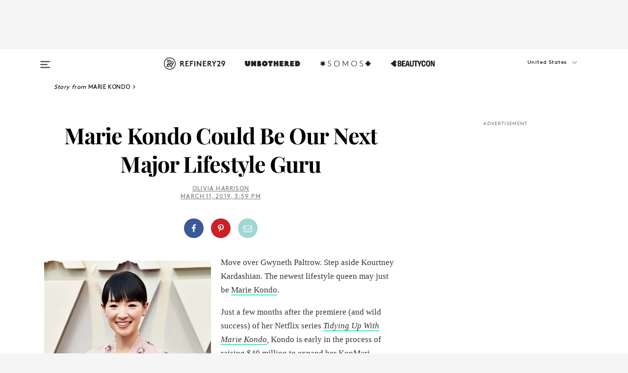

--- FILE ---
content_type: text/html; charset=utf-8
request_url: https://www.refinery29.com/en-us/2019/03/226620/marie-kondo-konmari-lifestyle-brand-expansion
body_size: 28532
content:

    <!DOCTYPE html>
    <html lang='en'>
      <head>
        
    <script>
      if (window.location.hostname !== window.atob('d3d3LnJlZmluZXJ5MjkuY29t')) {
        window.location = window.atob('aHR0cDovL3d3dy5yZWZpbmVyeTI5LmNvbS9lbi11cy8yMDE5LzAzLzIyNjYyMC9tYXJpZS1rb25kby1rb25tYXJpLWxpZmVzdHlsZS1icmFuZC1leHBhbnNpb24=');
      }
    </script>

        <script type="text/javascript">
          window.loadAdLib = function(e,t,a,r){var n=r.includes("refinery29");if(!window.__AdLib){var o=document.createElement("script");o.src=e,o.id="ad-lib",o.onload=function(){window.__AdLib&&(window.__AdLib.env=n?"production":"development",window.__AdLib.template="master",window.__AdLib.site="refinery29",window.__AdLib.brand="refinery29",window.__AdLib.domain=n?".refinery29.com":".rf29.net",window.__AdLib.init())},o.onerror=function(e){console.error("Ad-Lib could not load it's script.",e)},document.head.appendChild(o)}}
        </script>
        <link
          rel="preload"
          as="script"
          href="https://web-statics-cdn.refinery29.com/vendor/ad-lib/v3_1_0/vice-ad-lib.js"
          onload="window.loadAdLib(this.href, 'EN', 'TCFv2.2', 'www.refinery29.com');">
        </script>
        <meta charset="utf-8">
        <title data-react-helmet="true">Is Marie Kondo Expanding Konmari Brand To Lifestyle?</title>
        <meta data-react-helmet="true" content="ie=edge" http-equiv="x-ua-compatible"/><meta data-react-helmet="true" name="title" content="Is Marie Kondo Expanding Konmari Brand To Lifestyle?" itemprop="title"/><meta data-react-helmet="true" name="description" content="Could Marie Kondo become the Gwyneth Paltrow of minimalist living?" itemprop="description"/><meta data-react-helmet="true" property="og:url" content="https://www.refinery29.com/en-us/2019/03/226620/marie-kondo-konmari-lifestyle-brand-expansion"/><meta data-react-helmet="true" name="twitter:title" content="Marie Kondo Could Be Our Next Major Lifestyle Guru"/><meta data-react-helmet="true" property="og:title" content="Marie Kondo Could Be Our Next Major Lifestyle Guru" itemprop="name"/><meta data-react-helmet="true" property="og:description" content="Could Marie Kondo become the Gwyneth Paltrow of minimalist living?"/><meta data-react-helmet="true" property="og:image" content="https://s1.r29static.com/bin/entry/0d1/0,675,2000,1050/x,80/2140955/image.jpg" itemprop="image"/><meta data-react-helmet="true" property="og:image:secure_url" content="https://s1.r29static.com/bin/entry/0d1/0,675,2000,1050/x,80/2140955/image.jpg" itemprop="image"/><meta data-react-helmet="true" name="twitter:card" content="summary_large_image"/><meta data-react-helmet="true" name="twitter:site" content="@refinery29"/><meta data-react-helmet="true" name="twitter:description" content="Could Marie Kondo become the Gwyneth Paltrow of minimalist living?"/><meta data-react-helmet="true" name="twitter:image" content="https://s1.r29static.com/bin/entry/0d1/0,675,2000,1050/x,80/2140955/image.jpg"/><meta data-react-helmet="true" name="pinterest:image" content="https://s1.r29static.com/bin/entry/0d1/112,0,1776,2400/x,80/2140955/image.jpg"/><meta data-react-helmet="true" property="fb:app_id" content="155023867867753"/><meta data-react-helmet="true" property="fb:pages" content="86973707921,587074007996399,269626263209765,509115739117952,1562713254009921,583745561686633,656112191237463,284423314989162,974273182666651,192477361634120"/><meta data-react-helmet="true" property="article:publisher" content="refinery29"/><meta data-react-helmet="true" name="viewport" content="width=device-width, initial-scale=1"/><meta data-react-helmet="true" name="theme-color" content="#fd5b4e"/><meta data-react-helmet="true" property="og:image:width" content="2000"/><meta data-react-helmet="true" property="og:image:height" content="1050"/><meta data-react-helmet="true" property="og:type" content="article"/><meta data-react-helmet="true" name="p:domain_verify" content="b10faeb45f92f5ebf0073a215d615ea9"/><meta data-react-helmet="true" property="entry_template" content="entry.article"/><meta data-react-helmet="true" property="author" content="Olivia Harrison"/>
        <link data-react-helmet="true" rel="canonical" href="https://www.refinery29.com/en-us/2019/03/226620/marie-kondo-konmari-lifestyle-brand-expansion"/><link data-react-helmet="true" rel="publisher" href="https://plus.google.com/101601649207969071719"/><link data-react-helmet="true" rel="rich-pin-icon" href="https://www.refinery29.com/assets/08c2e62e7d1f514259af92204bc9c284.ico"/><link data-react-helmet="true" rel="alternate" hreflang="en" href="https://www.refinery29.com/en-us/2019/03/226620/marie-kondo-konmari-lifestyle-brand-expansion"/><link data-react-helmet="true" rel="alternate" hreflang="en-ca" href="https://www.refinery29.com/en-ca/2019/03/226683/marie-kondo-konmari-lifestyle-brand-expansion"/><link data-react-helmet="true" rel="alternate" hreflang="x-default" href="https://www.refinery29.com/en-us/2019/03/226620/marie-kondo-konmari-lifestyle-brand-expansion"/>
        <script data-react-helmet="true" type="application/ld+json">{"@context":"http://schema.org","@type":"WebPage","name":"Refinery29","url":"https://www.refinery29.com/en-us","potentialAction":{"@type":"SearchAction","target":"https://www.refinery29.com/en-us/search?q={Refinery29}","query-input":"required name=Refinery29","sameAs":["https://www.facebook.com/refinery29","https://twitter.com/refinery29","https://www.pinterest.com/refinery29/","https://instagram.com/refinery29","https://www.youtube.com/Refinery29TV"]},"image":"https://www.refinery29.com/assets/images/r29-logo-b.svg"}</script><script data-react-helmet="true" type="application/ld+json">{"@context":"http://schema.org","@type":"WebSite","name":"Refinery29","url":"https://www.refinery29.com/en-us","potentialAction":{"@type":"SearchAction","target":"https://www.refinery29.com/en-us/search?q={Refinery29}","query-input":"required name=Refinery29","sameAs":["https://www.facebook.com/refinery29","https://twitter.com/refinery29","https://www.pinterest.com/refinery29/","https://instagram.com/refinery29","https://www.youtube.com/Refinery29TV"]},"image":"https://www.refinery29.com/assets/images/r29-logo-b.svg"}</script><script data-react-helmet="true" type="application/ld+json">{"@context":"http://schema.org","@type":"NewsArticle","mainEntityOfPage":{"@type":"WebPage","@id":"https://www.refinery29.com/en-us/2019/03/226620/marie-kondo-konmari-lifestyle-brand-expansion"},"headline":"Marie Kondo Could Be Our Next Major Lifestyle Guru","url":"https://www.refinery29.com/en-us/2019/03/226620/marie-kondo-konmari-lifestyle-brand-expansion","thumbnailUrl":"https://s1.r29static.com/bin/entry/0d1/x,80/2140955/image.jpg","image":{"@type":"ImageObject","url":"https://s1.r29static.com/bin/entry/0d1/x,80/2140955/image.jpg","height":2400,"width":2000},"datePublished":"2019-03-11T15:59:31.000Z","dateModified":"2019-03-11T15:59:31.000Z","author":{"@type":"Person","name":"Olivia Harrison"},"creator":["Olivia Harrison"],"articleSection":"Home","keywords":["Marie Kondo","Best of Netflix","Closet Organization Tips","Gwyneth Paltrow","Home"],"publisher":{"@type":"Organization","name":"Refinery29","logo":{"@type":"ImageObject","url":"https://www.refinery29.com/assets/images/refinery29.png","width":54,"height":54}},"description":"Could Marie Kondo become the Gwyneth Paltrow of minimalist living?"}</script><script data-react-helmet="true" type="application/ld+json">{"@context":"http://schema.org","@type":"BreadcrumbList","itemListElement":[{"@type":"ListItem","position":1,"item":{"@id":"en-us/marie-kondo","url":"https://www.refinery29.com/en-us/marie-kondo","name":"Marie Kondo"}},{"@type":"ListItem","position":2,"item":{"@id":"en-us/netflix","url":"https://www.refinery29.com/en-us/netflix","name":"Best of Netflix"}},{"@type":"ListItem","position":3,"item":{"@id":"en-us/closet-organization","url":"https://www.refinery29.com/en-us/closet-organization","name":"Closet Organization Tips"}},{"@type":"ListItem","position":4,"item":{"@id":"en-us/gwyneth-paltrow","url":"https://www.refinery29.com/en-us/gwyneth-paltrow","name":"Gwyneth Paltrow"}},{"@type":"ListItem","position":5,"item":{"@id":"en-us/home","url":"https://www.refinery29.com/en-us/home","name":"Home"}}]}</script><script data-react-helmet="true" type="application/ld+json">{"@context":"http://schema.org","@type":"ImageObject","author":"Photo: Jeff Kravitz/FilmMagic.","contentUrl":"https://s1.r29static.com/bin/entry/0d1/x,80/2140955/image.jpg","description":null}</script><script data-react-helmet="true" type="application/ld+json">{"@context":"http://schema.org","@type":"Person","name":"Olivia Harrison","image":"https://s2.r29static.com/bin/author/505/0,0,200,200/x,80/1923408/image.jpg","url":"https://www.refinery29.com/en-us/author/olivia-harrison"}</script>
        <link id='main-styles' rel='stylesheet' href='/assets/styles.1a6fc843c5b8cd941845.css' type='text/css' />
        <link id='htlbid-styles' rel='stylesheet' href='https://htlbid.com/v3/refinery29-v2.com/htlbid.css' type='text/css' />
      </head>
      <body id='enUS' class='en'>
<div id='r29-app'><div data-reactroot=""><main><a id="skip" href="#r29-container">Skip navigation!</a><div class=""><div><div class="main"><div class="header-ad-container"><div><span>ADVERTISEMENT</span><div class="ad htlad-ad-header" data-ad-size="7x7,8x8,728x90,970x90,970x250" data-ad-position="header" data-slot-id="scrollable-header" data-targeting="{&quot;sponsorship&quot;:null,&quot;section_name&quot;:[&quot;netflix&quot;,&quot;closet-organization&quot;,&quot;gwyneth-paltrow&quot;,&quot;home&quot;,&quot;home-organization&quot;,&quot;living&quot;,&quot;marie-kondo&quot;,&quot;news&quot;,&quot;trends-in-entertainment&quot;,&quot;the-good-life&quot;,&quot;trends&quot;,&quot;tv-netflix&quot;,&quot;tv-shows&quot;],&quot;collections&quot;:[],&quot;aggregations&quot;:null,&quot;entityid&quot;:226620,&quot;aid&quot;:&quot;marie-kondo-konmari-lifestyle-brand-expansion&quot;,&quot;pageid&quot;:&quot;marie-kondo-konmari-lifestyle-brand-expansion&quot;,&quot;pagetype&quot;:&quot;scrollable&quot;,&quot;test&quot;:null,&quot;is_sensitive_content&quot;:false,&quot;edition&quot;:&quot;en-us&quot;,&quot;utm_source&quot;:null,&quot;utm_medium&quot;:null,&quot;utm_content&quot;:null,&quot;utm_campaign&quot;:null,&quot;vertical&quot;:&quot;r29&quot;,&quot;document.referrer&quot;:&quot;&quot;,&quot;keywords&quot;:null,&quot;ad_count&quot;:5}" id="ad-header"></div></div></div><header role="banner" aria-label="Primary" class="global-header"><div class="global-header-main"><div id="main-menu" class="global-menu"><div class="menu-inner"><div class="global-search-nav" aria-label="global search"><div class="search-drawer"><form class="search-form" action="/en-us/search" method="GET" aria-label="Search"><input type="search" id="search-header" name="q" placeholder="Search" value=""/><div class="search-button" role="button" tabindex="0" aria-label="search button"><svg width="16" height="18" viewBox="0 0 16 18" fill="black" xmlns="http://www.w3.org/2000/svg"><path d="M10.7857 8.71429C10.7857 6.50893 8.99107 4.71428 6.78571 4.71428C4.58036 4.71428 2.78571 6.50893 2.78571 8.71429C2.78571 10.9196 4.58036 12.7143 6.78571 12.7143C8.99107 12.7143 10.7857 10.9196 10.7857 8.71429ZM15.3571 16.1429C15.3571 16.7679 14.8393 17.2857 14.2143 17.2857C13.9107 17.2857 13.6161 17.1607 13.4107 16.9464L10.3482 13.8929C9.30357 14.6161 8.05357 15 6.78571 15C3.3125 15 0.5 12.1875 0.5 8.71429C0.5 5.24107 3.3125 2.42857 6.78571 2.42857C10.2589 2.42857 13.0714 5.24107 13.0714 8.71429C13.0714 9.98214 12.6875 11.2321 11.9643 12.2768L15.0268 15.3393C15.2321 15.5446 15.3571 15.8393 15.3571 16.1429Z" fill="#333333"></path></svg></div></form></div></div><div class="category-children"><div class="category-child"><div><a href="https://www.refinery29.com/en-us/unbothered"><img class="menu-logo" src="/assets/6a9d712b4b1480df334054a94146cc34.png" alt="Unbothered menu logo"/></a></div><p>A community celebrating Black voices, Black art, and Black folx.</p></div><div class="category-child"><div><a href="https://www.refinery29.com/en-us/latine-somos"><img class="menu-logo" src="/assets/1ce585852b9e9a8cba36762b911e0f5f.png" alt="Somos menu logo"/></a></div><p>Latines learning, remembering, healing, and finding joy in our diverse stories.</p></div><div class="category-child"><div><a href="https://www.beautycon.com/"><img class="menu-logo" src="/assets/b3658fb2d9482c50df8996241fb2b67d.png" alt="BeautyCon menu logo"/></a></div><p>Beautycon is a global platform that brings together beauty enthusiasts, brands, and industry leaders to explore the latest trends, innovations, and conversations shaping the future of beauty.</p></div></div><div><div class="category-title">Featured Channels</div><div class="category-children"><div class="category-child"><a href="/en-us/fitted">Fitted</a></div><div class="category-child"><a href="/en-us/horoscope">Horoscopes</a></div><div class="category-child"><a href="/en-us/money-diary">Money Diaries</a></div><div class="category-child"><a href="/en-us/beauty-studio">Beauty Studio</a></div><div class="category-child"><a href="/en-us/aapi-heritage-month">Not Your Token Asian</a></div><div class="category-child"><a href="/en-us/my-period">My Period</a></div></div></div><div><div class="category-title">Get The Latest</div><div class="category-children"><div class="category-child"><a href="/en-us/shopping">Shopping</a></div><div class="category-child"><a href="/en-us/work-and-money">Work &amp; Money</a></div><div class="category-child"><a href="/en-us/health">Sex &amp; Wellness</a></div><div class="category-child"><a href="/en-us/beauty">Beauty</a></div><div class="category-child"><a href="/en-us/us-news">News</a></div><div class="category-child"><a href="/en-us/entertainment">Entertainment</a></div><div class="category-child"><a href="/en-us/fashion">Fashion</a></div><div class="category-child"><a href="/en-us/politics">Politics</a></div><div class="category-child"><a href="/en-us/living">Lifestyle</a></div></div></div><div><div class="category-title">Get In Touch</div><div class="social-icons"><a href="https://www.facebook.com/refinery29/" target="_blank" title="Refinery29&#x27;s Facebook page" aria-label="Refinery29&#x27;s Facebook page"><svg width="56" height="56" viewBox="0 0 56 56" fill="black" role="img" aria-hidden="true"><path d="M36 20H20V36H27.9973V29.9592H25.9579V27.6101H27.9973V25.8804C27.9973 24.8995 28.2684 24.1379 28.8105 23.5958C29.3526 23.0537 30.0883 22.7826 31.0177 22.7826C31.947 22.7826 32.5494 22.817 32.8248 22.8859V24.9769H31.5856C31.1382 24.9769 30.8327 25.0716 30.6692 25.2609C30.5057 25.4502 30.4239 25.7341 30.4239 26.1128V27.6101H32.7473L32.4375 29.9592H30.4239V36H36V20Z"></path></svg></a><a href="https://x.com/refinery29" target="_blank" title="Refinery29&#x27;s Twitter page" aria-label="Refinery29&#x27;s Twitter page"><svg width="56" height="56" viewBox="0 0 56 56" fill="black" role="img" aria-hidden="true"><path fill-rule="evenodd" clip-rule="evenodd" d="M20.0113 35H21.3186L26.435 29.1807L30.5034 35H35L28.9369 26.3703L34.5041 20H33.1743L28.3396 25.5107L24.4628 20H20L25.8603 28.3541L20.0113 35ZM21.8032 20.9809H23.8204L33.1856 34.0742H31.1457L21.8032 20.9809Z"></path></svg></a><a href="https://www.instagram.com/refinery29/" target="_blank" title="Refinery29&#x27;s Instagram page" aria-label="Refinery29&#x27;s Instagram page"><svg width="56" height="56" viewBox="0 0 56 56" fill="black" role="img" aria-hidden="true"><path fill-rule="evenodd" clip-rule="evenodd" d="M28.5 21.4375C27.4167 21.4375 26.7135 21.4453 26.3906 21.461C26.0677 21.4766 25.6875 21.4896 25.25 21.5C24.8542 21.5209 24.5443 21.5573 24.3203 21.6094C24.0964 21.6615 23.9063 21.7188 23.75 21.7813C23.5729 21.8438 23.4115 21.9245 23.2656 22.0235C23.1198 22.1224 22.9792 22.2396 22.8438 22.375C22.7187 22.5 22.6068 22.6354 22.5078 22.7813C22.4089 22.9271 22.3229 23.0938 22.25 23.2813C22.1979 23.4271 22.1458 23.612 22.0938 23.836C22.0417 24.0599 22.0104 24.375 22 24.7813C21.9792 25.2084 21.9635 25.5834 21.9531 25.9063C21.9427 26.2292 21.9375 26.9271 21.9375 28C21.9375 29.0834 21.9453 29.7865 21.9609 30.1094C21.9766 30.4323 21.9896 30.8125 22 31.25C22.0208 31.6459 22.0573 31.9558 22.1094 32.1797C22.1615 32.4037 22.2187 32.5938 22.2812 32.75C22.3438 32.9271 22.4245 33.0886 22.5234 33.2344C22.6224 33.3802 22.7396 33.5209 22.875 33.6563C23 33.7813 23.1354 33.8933 23.2812 33.9922C23.4271 34.0912 23.5937 34.1771 23.7812 34.25C23.9271 34.3021 24.112 34.3542 24.3359 34.4063C24.5599 34.4584 24.875 34.4896 25.2812 34.5C25.7083 34.5209 26.0833 34.5365 26.4062 34.5469C26.7292 34.5573 27.4271 34.5625 28.5 34.5625C29.5833 34.5625 30.2865 34.5547 30.6094 34.5391C30.9323 34.5235 31.3125 34.5104 31.75 34.5C32.1458 34.4792 32.4557 34.4427 32.6797 34.3907C32.9036 34.3386 33.0937 34.2813 33.25 34.2188C33.4271 34.1563 33.5885 34.0756 33.7344 33.9766C33.8802 33.8776 34.0208 33.7604 34.1562 33.625C34.2813 33.5 34.3932 33.3646 34.4922 33.2188C34.5911 33.0729 34.6771 32.9063 34.75 32.7188C34.8021 32.5729 34.8542 32.3881 34.9062 32.1641C34.9583 31.9401 34.9896 31.625 35 31.2188C35.0208 30.7917 35.0365 30.4167 35.0469 30.0938C35.0573 29.7709 35.0625 29.073 35.0625 28C35.0625 26.9167 35.0547 26.2136 35.0391 25.8907C35.0234 25.5677 35.0104 25.1875 35 24.75C34.9792 24.3542 34.9427 24.0443 34.8906 23.8203C34.8385 23.5964 34.7812 23.4063 34.7188 23.25C34.6562 23.0729 34.5755 22.9115 34.4766 22.7657C34.3776 22.6198 34.2604 22.4792 34.125 22.3438C34 22.2188 33.8646 22.1068 33.7188 22.0078C33.5729 21.9089 33.4063 21.8229 33.2188 21.75C33.0729 21.6979 32.888 21.6459 32.6641 21.5938C32.4401 21.5417 32.125 21.5104 31.7188 21.5C31.2917 21.4792 30.9167 21.4636 30.5938 21.4532C30.2708 21.4427 29.5729 21.4375 28.5 21.4375ZM28.5 20C29.5938 20 30.3099 20.0078 30.6484 20.0235C30.987 20.0391 31.3646 20.0521 31.7812 20.0625C32.2188 20.0834 32.5885 20.1224 32.8906 20.1797C33.1927 20.237 33.4687 20.3125 33.7188 20.4063C33.9896 20.5209 34.2422 20.6511 34.4766 20.7969C34.7109 20.9427 34.9375 21.125 35.1562 21.3438C35.375 21.5625 35.5599 21.7917 35.7109 22.0313C35.862 22.2709 35.9896 22.5209 36.0938 22.7813C36.1875 23.0209 36.2656 23.2943 36.3281 23.6016C36.3906 23.9089 36.4271 24.2813 36.4375 24.7188C36.4583 25.1459 36.474 25.5261 36.4844 25.8594C36.4948 26.1927 36.5 26.9063 36.5 28C36.5 29.0938 36.4922 29.8099 36.4766 30.1485C36.4609 30.487 36.4479 30.8646 36.4375 31.2813C36.4167 31.7188 36.3776 32.0886 36.3203 32.3907C36.263 32.6927 36.1875 32.9688 36.0938 33.2188C35.9792 33.4896 35.849 33.7422 35.7031 33.9766C35.5573 34.211 35.375 34.4375 35.1562 34.6563C34.9375 34.875 34.7083 35.0599 34.4688 35.211C34.2292 35.362 33.9792 35.4896 33.7188 35.5938C33.4792 35.6875 33.2057 35.7657 32.8984 35.8282C32.5911 35.8907 32.2188 35.9271 31.7812 35.9375C31.3542 35.9584 30.974 35.974 30.6406 35.9844C30.3073 35.9948 29.5938 36 28.5 36C27.4062 36 26.6901 35.9922 26.3516 35.9766C26.013 35.961 25.6354 35.9479 25.2188 35.9375C24.7812 35.9167 24.4115 35.8776 24.1094 35.8203C23.8073 35.7631 23.5313 35.6875 23.2812 35.5938C23.0104 35.4792 22.7578 35.349 22.5234 35.2032C22.2891 35.0573 22.0625 34.875 21.8438 34.6563C21.625 34.4375 21.4401 34.2084 21.2891 33.9688C21.138 33.7292 21.0104 33.4792 20.9062 33.2188C20.8125 32.9792 20.7344 32.7058 20.6719 32.3985C20.6094 32.0912 20.5729 31.7188 20.5625 31.2813C20.5417 30.8542 20.526 30.474 20.5156 30.1407C20.5052 29.8073 20.5 29.0938 20.5 28C20.5 26.9063 20.5078 26.1901 20.5234 25.8516C20.5391 25.513 20.5521 25.1354 20.5625 24.7188C20.5833 24.2813 20.6224 23.9115 20.6797 23.6094C20.737 23.3073 20.8125 23.0313 20.9062 22.7813C21.0208 22.5104 21.151 22.2578 21.2969 22.0235C21.4427 21.7891 21.625 21.5625 21.8438 21.3438C22.0625 21.125 22.2917 20.9401 22.5312 20.7891C22.7708 20.6381 23.0208 20.5104 23.2812 20.4063C23.5208 20.3125 23.7943 20.2344 24.1016 20.1719C24.4089 20.1094 24.7812 20.0729 25.2188 20.0625C25.6458 20.0417 26.026 20.0261 26.3594 20.0157C26.6927 20.0052 27.4062 20 28.5 20ZM28.5 23.875C29.0729 23.875 29.6094 23.9818 30.1094 24.1953C30.6094 24.4089 31.0469 24.7032 31.4219 25.0782C31.7969 25.4532 32.0911 25.8907 32.3047 26.3907C32.5182 26.8907 32.625 27.4271 32.625 28C32.625 28.573 32.5182 29.1094 32.3047 29.6094C32.0911 30.1094 31.7969 30.5469 31.4219 30.9219C31.0469 31.2969 30.6094 31.5912 30.1094 31.8047C29.6094 32.0183 29.0729 32.125 28.5 32.125C27.9271 32.125 27.3906 32.0183 26.8906 31.8047C26.3906 31.5912 25.9531 31.2969 25.5781 30.9219C25.2031 30.5469 24.9089 30.1094 24.6953 29.6094C24.4818 29.1094 24.375 28.573 24.375 28C24.375 27.4271 24.4818 26.8907 24.6953 26.3907C24.9089 25.8907 25.2031 25.4532 25.5781 25.0782C25.9531 24.7032 26.3906 24.4089 26.8906 24.1953C27.3906 23.9818 27.9271 23.875 28.5 23.875ZM28.5 30.6875C29.2396 30.6875 29.8724 30.4219 30.3984 29.8907C30.9245 29.3594 31.1875 28.7292 31.1875 28C31.1875 27.2604 30.9219 26.6276 30.3906 26.1016C29.8594 25.5755 29.2292 25.3125 28.5 25.3125C27.7604 25.3125 27.1276 25.5782 26.6016 26.1094C26.0755 26.6407 25.8125 27.2709 25.8125 28C25.8125 28.7396 26.0781 29.3724 26.6094 29.8985C27.1406 30.4245 27.7708 30.6875 28.5 30.6875ZM33.7188 23.7188C33.7188 23.9792 33.6302 24.2058 33.4531 24.3985C33.276 24.5912 33.0521 24.6875 32.7812 24.6875C32.5208 24.6875 32.2943 24.5938 32.1016 24.4063C31.9089 24.2188 31.8125 23.9896 31.8125 23.7188C31.8125 23.4584 31.9062 23.237 32.0938 23.0547C32.2813 22.8724 32.5104 22.7813 32.7812 22.7813C33.0417 22.7813 33.263 22.8698 33.4453 23.0469C33.6276 23.224 33.7188 23.4479 33.7188 23.7188Z"></path></svg></a><a href="https://www.pinterest.com/refinery29/" target="_blank" title="Refinery29&#x27;s Pinterest page" aria-label="Refinery29&#x27;s Pinterest page"><svg width="56" height="56" viewBox="0 0 56 56" fill="black" role="img" aria-hidden="true"><path fill-rule="evenodd" clip-rule="evenodd" d="M28.0003 20C23.5821 20 20 23.5817 20 27.9999C20 31.2757 21.9699 34.0898 24.7887 35.3271C24.7662 34.7685 24.7846 34.0979 24.9279 33.4902C25.0817 32.8407 25.9573 29.131 25.9573 29.131C25.9573 29.131 25.7017 28.6203 25.7017 27.8652C25.7017 26.6798 26.3889 25.7944 27.2446 25.7944C27.9723 25.7944 28.3238 26.3409 28.3238 26.9953C28.3238 27.7269 27.8573 28.821 27.6173 29.8344C27.4169 30.683 28.0428 31.3752 28.88 31.3752C30.3958 31.3752 31.4167 29.4285 31.4167 27.1219C31.4167 25.3686 30.2357 24.0562 28.0878 24.0562C25.661 24.0562 24.1492 25.8659 24.1492 27.8873C24.1492 28.5843 24.3547 29.0758 24.6766 29.4564C24.8246 29.6312 24.8452 29.7016 24.7916 29.9023C24.7532 30.0495 24.6651 30.4038 24.6286 30.5443C24.5753 30.7469 24.4112 30.8193 24.228 30.7445C23.1103 30.2882 22.5897 29.0642 22.5897 27.6882C22.5897 25.4157 24.5063 22.6908 28.3073 22.6908C31.3617 22.6908 33.372 24.901 33.372 27.2735C33.372 30.4117 31.6273 32.7562 29.0554 32.7562C28.1917 32.7562 27.3792 32.2893 27.101 31.7591C27.101 31.7591 26.6365 33.6023 26.5381 33.9582C26.3685 34.575 26.0365 35.1915 25.7329 35.6719C26.4525 35.8844 27.2125 36 28.0003 36C32.4181 36 36 32.4183 36 27.9999C36 23.5817 32.4181 20 28.0003 20" fill="black"></path></svg></a><a href="https://www.snapchat.com/add/refinery29" target="_blank" title="Add Refinery29 on Snapchat" aria-label="Add Refinery29 on Snapchat"><svg width="56" height="56" viewBox="0 0 56 56" fill="black" role="img" aria-hidden="true"><path d="M24.1288 22.7136C23.7038 23.6651 23.8717 25.3699 23.9397 26.5621C23.4807 26.8163 22.8913 26.3703 22.5577 26.3703C22.2106 26.3703 21.7962 26.5982 21.731 26.9381C21.6843 27.183 21.7941 27.5398 22.5818 27.8506C22.8863 27.971 23.611 28.1126 23.7789 28.5076C24.0147 29.0627 22.5676 31.6248 20.2952 31.9986C20.1174 32.0276 19.9906 32.1862 20.0005 32.366C20.0402 33.0563 21.5887 33.3267 22.275 33.4329C22.3452 33.5278 22.4018 33.9285 22.4918 34.2336C22.5322 34.3703 22.6363 34.5338 22.9041 34.5338C23.2533 34.5338 23.8334 34.2648 24.8435 34.4319C25.8338 34.5968 26.7645 36 28.5517 36C30.2128 36 31.2038 34.5904 32.1572 34.4319C32.709 34.3405 33.1829 34.3696 33.7127 34.4729C34.0775 34.5444 34.4048 34.5841 34.5089 34.2258C34.6003 33.9165 34.6562 33.5235 34.725 33.4308C35.405 33.3253 36.9605 33.0556 36.9995 32.3653C37.0094 32.1855 36.8826 32.0276 36.7048 31.9979C34.4707 31.6297 32.9796 29.0754 33.2211 28.5069C33.3883 28.1126 34.108 27.9724 34.4182 27.8499C34.9948 27.6227 35.2838 27.343 35.2775 27.0195C35.2697 26.6053 34.771 26.3582 34.4041 26.3582C34.0308 26.3582 33.4946 26.8 33.0603 26.5607C33.1283 25.3586 33.2955 23.6616 32.8712 22.7108C32.0672 20.9104 30.2787 20 28.4908 20C26.7143 20 24.9391 20.8977 24.1288 22.7136Z"></path></svg></a><a href="https://www.youtube.com/refinery29" target="_blank" title="Refinery29&#x27;s YouTube channel" aria-label="Refinery29&#x27;s YouTube channel"><svg width="56" height="56" viewBox="0 0 56 56" fill="black" role="img" aria-hidden="true"><path d="M37.5812 24.0397C37.468 23.6461 37.2474 23.2897 36.943 23.0085C36.6299 22.7186 36.2462 22.5112 35.8281 22.406C34.2633 22.004 27.9942 22.004 27.9942 22.004C25.3806 21.975 22.7677 22.1025 20.1702 22.3857C19.7521 22.4987 19.3691 22.7107 19.0554 23.0028C18.7471 23.2919 18.5238 23.6483 18.4071 24.0389C18.1269 25.51 17.9908 27.0038 18.0005 28.5C17.9905 29.9949 18.1263 31.4881 18.4071 32.9611C18.5213 33.35 18.7438 33.7049 19.0529 33.9915C19.362 34.2782 19.747 34.4852 20.1702 34.5948C21.7559 34.996 27.9942 34.996 27.9942 34.996C30.6111 35.025 33.2273 34.8975 35.8281 34.6143C36.2462 34.5091 36.6299 34.3017 36.943 34.0118C37.2513 33.7252 37.4704 33.3687 37.5804 32.9806C37.8679 31.51 38.0077 30.0157 37.9978 28.5187C38.0195 27.0153 37.8798 25.5147 37.5812 24.0397ZM26.0011 31.2803V25.7205L31.2171 28.5008L26.0011 31.2803Z"></path></svg></a><a href="https://www.tiktok.com/@refinery29" target="_blank" title="Refinery29 on TikTok" aria-label="Refinery29 on TikTok"><svg width="56" height="56" viewBox="0 0 56 56" fill="black" role="img" aria-hidden="true"><path fill-rule="evenodd" clip-rule="evenodd" d="M31.4908 25.2742C32.6132 25.9313 33.7125 26.3461 35 26.4747V23.7562C34.0075 23.6801 32.9924 23.0465 32.3865 22.3424C32.0187 21.9151 31.7425 21.408 31.5969 20.8676C31.5744 20.784 31.4826 20.2511 31.4719 20H28.628V20.6786V22.3029V29.2038V30.1679C28.628 30.7168 28.6695 31.2862 28.4613 31.8055C27.9518 33.0764 26.3591 33.6316 25.1298 32.9939C22.7357 31.7424 24.0705 28.27 26.551 28.5908V25.7701C26.2122 25.7649 25.7723 25.8301 25.6141 25.849C25.1277 25.907 24.6563 26.042 24.2062 26.2292C21.6328 27.2995 20.3116 30.2524 21.3623 32.8153L21.331 32.7277C22.6604 36.1247 27.1531 37.0798 29.8457 34.6274C31.7236 32.9169 31.4908 30.5397 31.4908 28.2712V25.2742Z"></path></svg></a><a href="https://jump.refinery29.com/join/24/signup-all-newsletters?utm_source=footer&amp;utm_medium=emailsignup&amp;_ga=2.174034529.350230817.1728573652-162356488.1728573652" target="_blank" title="Sign up for Refinery29 newsletters" aria-label="Sign up for Refinery29 newsletters"><svg width="52" height="56" viewBox="0 0 52 56" fill="black" role="img" aria-hidden="true"><path d="M34.1429 33.7678V25.625C33.9167 25.8795 33.6728 26.1127 33.4113 26.3248C31.5169 27.7809 30.0113 28.9754 28.8945 29.9085C28.534 30.2124 28.2407 30.4492 28.0145 30.6189C27.7883 30.7885 27.4826 30.9599 27.0974 31.1331C26.7121 31.3063 26.3499 31.3928 26.0106 31.3928H25.9894C25.6501 31.3928 25.2879 31.3063 24.9026 31.1331C24.5174 30.9599 24.2117 30.7885 23.9855 30.6189C23.7593 30.4492 23.466 30.2124 23.1055 29.9085C21.9887 28.9754 20.4831 27.7809 18.5887 26.3248C18.3272 26.1127 18.0833 25.8795 17.8571 25.625V33.7678C17.8571 33.8597 17.8907 33.9393 17.9579 34.0064C18.025 34.0736 18.1045 34.1071 18.1964 34.1071H33.8036C33.8955 34.1071 33.975 34.0736 34.0421 34.0064C34.1093 33.9393 34.1429 33.8597 34.1429 33.7678ZM34.1429 22.6244V22.3647L34.1376 22.2268L34.1057 22.0943L34.0474 21.9989L33.952 21.9194L33.8036 21.8928H18.1964C18.1045 21.8928 18.025 21.9264 17.9579 21.9936C17.8907 22.0607 17.8571 22.1402 17.8571 22.2321C17.8571 23.4196 18.3767 24.4234 19.4157 25.2433C20.7799 26.3177 22.1972 27.438 23.6674 28.6043C23.7098 28.6397 23.8335 28.7439 24.0385 28.9171C24.2435 29.0903 24.4061 29.2228 24.5262 29.3147C24.6464 29.4066 24.8037 29.5179 24.998 29.6487C25.1924 29.7795 25.3709 29.8767 25.5335 29.9403C25.6961 30.0039 25.848 30.0357 25.9894 30.0357H26.0106C26.152 30.0357 26.3039 30.0039 26.4665 29.9403C26.6291 29.8767 26.8076 29.7795 27.002 29.6487C27.1963 29.5179 27.3536 29.4066 27.4738 29.3147C27.5939 29.2228 27.7565 29.0903 27.9615 28.9171C28.1665 28.7439 28.2902 28.6397 28.3326 28.6043C29.8028 27.438 31.2201 26.3177 32.5843 25.2433C32.966 24.9394 33.3211 24.5311 33.6498 24.0187C33.9785 23.5062 34.1429 23.0415 34.1429 22.6244ZM35.5 22.2321V33.7678C35.5 34.2344 35.3339 34.6337 35.0017 34.966C34.6695 35.2982 34.2701 35.4643 33.8036 35.4643H18.1964C17.7299 35.4643 17.3305 35.2982 16.9983 34.966C16.6661 34.6337 16.5 34.2344 16.5 33.7678V22.2321C16.5 21.7656 16.6661 21.3662 16.9983 21.034C17.3305 20.7018 17.7299 20.5357 18.1964 20.5357H33.8036C34.2701 20.5357 34.6695 20.7018 35.0017 21.034C35.3339 21.3662 35.5 21.7656 35.5 22.2321Z"></path></svg></a></div></div></div></div><button type="button" class="hamburger-menu desktop" aria-label="Open menu" aria-expanded="false" aria-controls="main-menu"><svg width="20" height="15" viewBox="0 0 20 15" fill="black" xmlns="http://www.w3.org/2000/svg"><rect y="0.5" width="20" height="2" rx="1" fill="#333333"></rect><rect y="6.5" width="15" height="2" rx="1" fill="#333333"></rect><rect y="12.5" width="20" height="2" rx="1" fill="#333333"></rect></svg></button><div class="header-verticals desktop"><a href="https://www.refinery29.com/en-us"><img class="menu-logo" src="/assets/90e3b0501ff143bd058ecb3f754a4430.png" alt="Refinery29 logo"/></a><a href="https://www.refinery29.com/en-us/unbothered"><img class="menu-logo" src="/assets/9aa89696be7da8b249e2ee2622a111e9.png" alt="Unbothered logo"/></a><a href="https://www.refinery29.com/en-us/latine-somos"><img class="menu-logo" src="/assets/cda4774d79df76d9c5ab2dfba3784155.png" alt="Somos logo"/></a><a href="https://www.beautycon.com/"><img class="menu-logo" src="/assets/d68e2ddc49f6065953daf57eac5b849a.png" alt="BeautyCon logo"/></a></div><div class="header-verticals desktop r29-only-menu"><a href="https://www.refinery29.com/en-us"><img class="menu-logo" src="/assets/90e3b0501ff143bd058ecb3f754a4430.png" alt="Refinery29 logo"/></a></div><div class="header-mobile-logo mobile"><a href="https://www.refinery29.com/en-us"><img class="menu-logo" src="/assets/90e3b0501ff143bd058ecb3f754a4430.png" alt="Refinery29 logo"/></a></div><div class="desktop edition-switch-wrapper"><div class="global-edition-switch" aria-label="Edition selector"><div class="current-edition" tabindex="0" role="button" aria-expanded="false" aria-haspopup="true"><span>United States</span><i class="fa fa-angle-down " aria-label="angle-down" aria-hidden="true"><svg width="1792" height="1792" viewBox="0 0 1792 1792"><path d="M1395 736q0 13-10 23l-466 466q-10 10-23 10t-23-10L407 759q-10-10-10-23t10-23l50-50q10-10 23-10t23 10l393 393 393-393q10-10 23-10t23 10l50 50q10 10 10 23z"/></svg></i></div><ul class=""><li class="label" aria-label="locales">Switch To</li><li><a href="https://www.refinery29.com/en-gb"><span>United Kingdom</span></a></li><li><a href="https://www.refinery29.com/de-de"><span>Germany</span></a></li><li><a href="https://www.refinery29.com/fr-fr"><span>France</span></a></li><li><a href="https://www.refinery29.com/en-au"><span>Australia</span></a></li></ul></div></div><div class="mobile edition-switch-wrapper"></div><button type="button" class="hamburger-menu mobile" aria-label="Open menu" aria-expanded="false" aria-controls="main-menu"><svg width="20" height="15" viewBox="0 0 20 15" fill="black" xmlns="http://www.w3.org/2000/svg"><rect y="0.5" width="20" height="2" rx="1" fill="#333333"></rect><rect y="6.5" width="15" height="2" rx="1" fill="#333333"></rect><rect y="12.5" width="20" height="2" rx="1" fill="#333333"></rect></svg></button></div></header><div class="mobile-header-verticals-wrapper"><div class="mobile-header-verticals"><div class="mobile-vertical"><a href="https://www.refinery29.com/en-us/unbothered"><img class="menu-logo" src="/assets/6a9d712b4b1480df334054a94146cc34.png" alt="Unbothered menu logo"/></a></div><div class="mobile-vertical"><a href="https://www.refinery29.com/en-us/latine-somos"><img class="menu-logo" src="/assets/1ce585852b9e9a8cba36762b911e0f5f.png" alt="Somos menu logo"/></a></div><div class="mobile-vertical"><a href="https://www.beautycon.com/"><img class="menu-logo" src="/assets/b3658fb2d9482c50df8996241fb2b67d.png" alt="BeautyCon menu logo"/></a></div></div></div><div id="r29-container"><div><header hidden="" class="condensed-header hidden"><a href="/en-us"><div class="r29-logo"><img src="/assets/d27ad8510dcf0eef13f6419f4f9a76e6.svg" alt="Refinery29"/></div></a><div class="condensed-title"><span>Now Reading</span><h4>Marie Kondo Wants To Be A Lifestyle Guru</h4></div><div class="story-share"><button class="fa fa-facebook " aria-label="facebook" aria-hidden="true"><svg height="1792" viewBox="0 0 1792 1792" width="1792" role="img" aria-hidden="true"><path d="m1343 12v264h-157q-86 0-116 36t-30 108v189h293l-39 296h-254v759h-306v-759h-255v-296h255v-218q0-186 104-288.5t277-102.5q147 0 228 12z"/></svg>
</button><div data-href="https://pinterest.com/pin/create/button/?url=https%3A%2F%2Fwww.refinery29.com%2Fen-us%2F2019%2F03%2F226620%2Fmarie-kondo-konmari-lifestyle-brand-expansion%3Futm_source%3Dpinterest%26utm_medium%3Dpinterest_share&amp;media=http%3A%2F%2Fs1.r29static.com%2Fbin%2Fentry%2F0d1%2F112%2C0%2C1776%2C2400%2Fx%2C80%2F2140955%2Fimage.jpg&amp;description=Marie%20Kondo%20Could%20Be%20Our%20Next%20Major%20Lifestyle%20Guru%2B%23refinery29" data-pin-custom="true" style="display:inline-block" role="button" tabindex="0"><button class="fa fa-pinterest-p" title="Share on Pinterest" aria-label="Share on Pinterest"><svg height="1792" viewBox="0 0 1792 1792" width="1792" role="img" aria-hidden="true"><path d="m256 597q0-108 37.5-203.5t103.5-166.5 152-123 185-78 202-26q158 0 294 66.5t221 193.5 85 287q0 96-19 188t-60 177-100 149.5-145 103-189 38.5q-68 0-135-32t-96-88q-10 39-28 112.5t-23.5 95-20.5 71-26 71-32 62.5-46 77.5-62 86.5l-14 5-9-10q-15-157-15-188 0-92 21.5-206.5t66.5-287.5 52-203q-32-65-32-169 0-83 52-156t132-73q61 0 95 40.5t34 102.5q0 66-44 191t-44 187q0 63 45 104.5t109 41.5q55 0 102-25t78.5-68 56-95 38-110.5 20-111 6.5-99.5q0-173-109.5-269.5t-285.5-96.5q-200 0-334 129.5t-134 328.5q0 44 12.5 85t27 65 27 45.5 12.5 30.5q0 28-15 73t-37 45q-2 0-17-3-51-15-90.5-56t-61-94.5-32.5-108-11-106.5z"/></svg>
</button></div><button class="fa fa-envelope-o" title="Share by Email" aria-label="Share by Email"><svg height="1792" viewBox="0 0 1792 1792" width="1792"><path d="m1664 1504v-768q-32 36-69 66-268 206-426 338-51 43-83 67t-86.5 48.5-102.5 24.5h-2q-48 0-102.5-24.5t-86.5-48.5-83-67q-158-132-426-338-37-30-69-66v768q0 13 9.5 22.5t22.5 9.5h1472q13 0 22.5-9.5t9.5-22.5zm0-1051v-24.5l-.5-13-3-12.5-5.5-9-9-7.5-14-2.5h-1472q-13 0-22.5 9.5t-9.5 22.5q0 168 147 284 193 152 401 317 6 5 35 29.5t46 37.5 44.5 31.5 50.5 27.5 43 9h2q20 0 43-9t50.5-27.5 44.5-31.5 46-37.5 35-29.5q208-165 401-317 54-43 100.5-115.5t46.5-131.5zm128-37v1088q0 66-47 113t-113 47h-1472q-66 0-113-47t-47-113v-1088q0-66 47-113t113-47h1472q66 0 113 47t47 113z"/></svg></button></div></header><article class="r29-article-container "><div class="primary-tag-banner"><a href="/en-us/marie-kondo"><span class="story-from"><span>Story from <span class="tag-name">Marie Kondo</span></span></span><i class="fa fa-angle-right " aria-label="angle-right" aria-hidden="true"><svg height="1792" viewBox="0 0 1792 1792" width="1792"><path d="m1171 960q0 13-10 23l-466 466q-10 10-23 10t-23-10l-50-50q-10-10-10-23t10-23l393-393-393-393q-10-10-10-23t10-23l50-50q10-10 23-10t23 10l466 466q10 10 10 23z"/></svg></i></a></div><div class="r29-article right-rail-article"><div class="right-rail-ad-container"><div class="right-rail-floater null"><div class="right-rail-ad" id="rr-ad"><span>ADVERTISEMENT</span><div class="ad htlad-ad-right-rail" data-ad-size="300x250,300x600" data-ad-position="right" data-slot-id="scrollable-right" data-targeting="{&quot;sponsorship&quot;:null,&quot;section_name&quot;:[&quot;netflix&quot;,&quot;closet-organization&quot;,&quot;gwyneth-paltrow&quot;,&quot;home&quot;,&quot;home-organization&quot;,&quot;living&quot;,&quot;marie-kondo&quot;,&quot;news&quot;,&quot;trends-in-entertainment&quot;,&quot;the-good-life&quot;,&quot;trends&quot;,&quot;tv-netflix&quot;,&quot;tv-shows&quot;],&quot;collections&quot;:[],&quot;aggregations&quot;:null,&quot;entityid&quot;:226620,&quot;aid&quot;:&quot;marie-kondo-konmari-lifestyle-brand-expansion&quot;,&quot;pageid&quot;:&quot;marie-kondo-konmari-lifestyle-brand-expansion&quot;,&quot;pagetype&quot;:&quot;scrollable&quot;,&quot;test&quot;:null,&quot;is_sensitive_content&quot;:false,&quot;edition&quot;:&quot;en-us&quot;,&quot;utm_source&quot;:null,&quot;utm_medium&quot;:null,&quot;utm_content&quot;:null,&quot;utm_campaign&quot;:null,&quot;vertical&quot;:&quot;r29&quot;,&quot;document.referrer&quot;:&quot;&quot;,&quot;keywords&quot;:null,&quot;ad_count&quot;:6}" id="ad-right-rail"></div></div></div></div><div class="header"><h1 class="title">Marie Kondo Could Be Our Next Major Lifestyle Guru</h1><div class="bylines-container"><div class="byline main-contributors"><span class="contributor"><a href="/en-us/author/olivia-harrison">Olivia Harrison</a></span></div><div class="byline modified"><span><a rel="nofollow" href="/en-us/archives/2019/03/11"><span><span>March 11, 2019</span>, <span>3:59 PM</span></span></a></span></div></div><div class="story-share"><button class="fa fa-facebook " aria-label="facebook" aria-hidden="true"><svg height="1792" viewBox="0 0 1792 1792" width="1792" role="img" aria-hidden="true"><path d="m1343 12v264h-157q-86 0-116 36t-30 108v189h293l-39 296h-254v759h-306v-759h-255v-296h255v-218q0-186 104-288.5t277-102.5q147 0 228 12z"/></svg>
</button><div data-href="https://pinterest.com/pin/create/button/?url=https%3A%2F%2Fwww.refinery29.com%2Fen-us%2F2019%2F03%2F226620%2Fmarie-kondo-konmari-lifestyle-brand-expansion%3Futm_source%3Dpinterest%26utm_medium%3Dpinterest_share&amp;media=http%3A%2F%2Fs1.r29static.com%2Fbin%2Fentry%2F0d1%2F112%2C0%2C1776%2C2400%2Fx%2C80%2F2140955%2Fimage.jpg&amp;description=Marie%20Kondo%20Could%20Be%20Our%20Next%20Major%20Lifestyle%20Guru%2B%23refinery29" data-pin-custom="true" style="display:inline-block" role="button" tabindex="0"><button class="fa fa-pinterest-p" title="Share on Pinterest" aria-label="Share on Pinterest"><svg height="1792" viewBox="0 0 1792 1792" width="1792" role="img" aria-hidden="true"><path d="m256 597q0-108 37.5-203.5t103.5-166.5 152-123 185-78 202-26q158 0 294 66.5t221 193.5 85 287q0 96-19 188t-60 177-100 149.5-145 103-189 38.5q-68 0-135-32t-96-88q-10 39-28 112.5t-23.5 95-20.5 71-26 71-32 62.5-46 77.5-62 86.5l-14 5-9-10q-15-157-15-188 0-92 21.5-206.5t66.5-287.5 52-203q-32-65-32-169 0-83 52-156t132-73q61 0 95 40.5t34 102.5q0 66-44 191t-44 187q0 63 45 104.5t109 41.5q55 0 102-25t78.5-68 56-95 38-110.5 20-111 6.5-99.5q0-173-109.5-269.5t-285.5-96.5q-200 0-334 129.5t-134 328.5q0 44 12.5 85t27 65 27 45.5 12.5 30.5q0 28-15 73t-37 45q-2 0-17-3-51-15-90.5-56t-61-94.5-32.5-108-11-106.5z"/></svg>
</button></div><button class="fa fa-envelope-o" title="Share by Email" aria-label="Share by Email"><svg height="1792" viewBox="0 0 1792 1792" width="1792"><path d="m1664 1504v-768q-32 36-69 66-268 206-426 338-51 43-83 67t-86.5 48.5-102.5 24.5h-2q-48 0-102.5-24.5t-86.5-48.5-83-67q-158-132-426-338-37-30-69-66v768q0 13 9.5 22.5t22.5 9.5h1472q13 0 22.5-9.5t9.5-22.5zm0-1051v-24.5l-.5-13-3-12.5-5.5-9-9-7.5-14-2.5h-1472q-13 0-22.5 9.5t-9.5 22.5q0 168 147 284 193 152 401 317 6 5 35 29.5t46 37.5 44.5 31.5 50.5 27.5 43 9h2q20 0 43-9t50.5-27.5 44.5-31.5 46-37.5 35-29.5q208-165 401-317 54-43 100.5-115.5t46.5-131.5zm128-37v1088q0 66-47 113t-113 47h-1472q-66 0-113-47t-47-113v-1088q0-66 47-113t113-47h1472q66 0 113 47t47 113z"/></svg></button></div></div><div><div class="ad htlad-1x5" data-ad-size="1x5" data-ad-position="invusion" data-slot-id="scrollable-invusion" data-targeting="{&quot;sponsorship&quot;:null,&quot;section_name&quot;:[&quot;netflix&quot;,&quot;closet-organization&quot;,&quot;gwyneth-paltrow&quot;,&quot;home&quot;,&quot;home-organization&quot;,&quot;living&quot;,&quot;marie-kondo&quot;,&quot;news&quot;,&quot;trends-in-entertainment&quot;,&quot;the-good-life&quot;,&quot;trends&quot;,&quot;tv-netflix&quot;,&quot;tv-shows&quot;],&quot;collections&quot;:[],&quot;aggregations&quot;:null,&quot;entityid&quot;:226620,&quot;aid&quot;:&quot;marie-kondo-konmari-lifestyle-brand-expansion&quot;,&quot;pageid&quot;:&quot;marie-kondo-konmari-lifestyle-brand-expansion&quot;,&quot;pagetype&quot;:&quot;scrollable&quot;,&quot;test&quot;:null,&quot;is_sensitive_content&quot;:false,&quot;edition&quot;:&quot;en-us&quot;,&quot;utm_source&quot;:null,&quot;utm_medium&quot;:null,&quot;utm_content&quot;:null,&quot;utm_campaign&quot;:null,&quot;vertical&quot;:&quot;r29&quot;,&quot;document.referrer&quot;:&quot;&quot;,&quot;keywords&quot;:null,&quot;ad_count&quot;:7}" id="ad-article-invusion"></div></div><div id="article-main-content" class=""><div id="editorial-content"><div><section class="body"><div class="trinity-left-column trinityAudioPlaceholder"><div class="trinity-tts-pb" dir="ltr"></div></div><div class="section-outer-container"><div class="section-container section-asset-container left-align half-width"><div class="section-image-container"><div class="section-image"><div><div class="img-container"><div class="loading"></div></div><div class="story-share image-shares"><div data-href="https://pinterest.com/pin/create/button/?url=https%3A%2F%2Fwww.refinery29.com%2Fen-us%2F2019%2F03%2F226620%2Fmarie-kondo-konmari-lifestyle-brand-expansion%3Futm_source%3Dpinterest%26utm_medium%3Dpinterest_share&amp;media=http%3A%2F%2Fs1.r29static.com%2Fbin%2Fentry%2F0d1%2Fx%2C80%2F2140955%2Fimage.jpg&amp;description=Marie%20Kondo%20Could%20Be%20Our%20Next%20Major%20Lifestyle%20Guru%2B%23refinery29" data-pin-custom="true" style="display:inline-block" role="button" tabindex="0"><button class="fa fa-pinterest-p" title="Share on Pinterest" aria-label="Share on Pinterest"><svg height="1792" viewBox="0 0 1792 1792" width="1792" role="img" aria-hidden="true"><path d="m256 597q0-108 37.5-203.5t103.5-166.5 152-123 185-78 202-26q158 0 294 66.5t221 193.5 85 287q0 96-19 188t-60 177-100 149.5-145 103-189 38.5q-68 0-135-32t-96-88q-10 39-28 112.5t-23.5 95-20.5 71-26 71-32 62.5-46 77.5-62 86.5l-14 5-9-10q-15-157-15-188 0-92 21.5-206.5t66.5-287.5 52-203q-32-65-32-169 0-83 52-156t132-73q61 0 95 40.5t34 102.5q0 66-44 191t-44 187q0 63 45 104.5t109 41.5q55 0 102-25t78.5-68 56-95 38-110.5 20-111 6.5-99.5q0-173-109.5-269.5t-285.5-96.5q-200 0-334 129.5t-134 328.5q0 44 12.5 85t27 65 27 45.5 12.5 30.5q0 28-15 73t-37 45q-2 0-17-3-51-15-90.5-56t-61-94.5-32.5-108-11-106.5z"/></svg>
</button></div><button class="fa fa-facebook " aria-label="facebook" aria-hidden="true"><svg height="1792" viewBox="0 0 1792 1792" width="1792" role="img" aria-hidden="true"><path d="m1343 12v264h-157q-86 0-116 36t-30 108v189h293l-39 296h-254v759h-306v-759h-255v-296h255v-218q0-186 104-288.5t277-102.5q147 0 228 12z"/></svg>
</button></div><div class="content-caption"><div class="credit">Photo: Jeff Kravitz/FilmMagic.</div></div></div></div></div></div></div><div class="after-section-content"></div><div class="section-outer-container"><div class="section-container section-text-container"><div class="section-text">Move over Gwyneth Paltrow. Step aside Kourtney Kardashian. The newest lifestyle queen may just be <a href="https://www.refinery29.com/en-us/marie-kondo">Marie Kondo</a>.</div></div></div><div class="after-section-content"></div><div class="section-outer-container"><div class="section-container section-text-container"><div class="section-text">Just a few months after the premiere (and wild success) of her Netflix series <em><a href="https://www.refinery29.com/en-us/marie-kondo-konmari-method-tidying-up-interview">Tidying Up With Marie Kondo</a></em>, Kondo is early in the process of raising $40 million to expand her KonMari business, according to <a href="https://www.theinformation.com/articles/tidy-guru-marie-kondo-in-vc-talks-about-expansion" rel="noopener noreferrer nofollow" target="_blank">The Information</a>. Rebecca Prusinowski, a spokesperson for KonMari told the technology news website that Kondo is considering many different avenues for expanding the brand, including creating more editorial content, <a href="https://www.refinery29.com/en-us/2018/11/216552/in-goop-health-summit-vancouver-gwyneth-paltrow">introducing a KonMari summit</a>, or even <a href="https://www.refinery29.com/en-us/best-apps">developing a tidying app</a>. If the funding works out, fans of the Netflix series, <a href="https://www.refinery29.com/en-us/shop/product/em-the-life-changing-magic-of-tidying-up-/em-74616">Kondo&#x27;s best-selling book</a>, and the organizational queen herself could soon be interfacing with her brand as often as many followers visit Goop.com.</div></div></div><div class="after-section-content"></div><div class="section-outer-container"><div class="section-container section-text-container"><div class="section-text">Though there hasn&#x27;t been any confirmation of this, many outlets have hypothesized that Kondo will continue growing her involvement in e-commerce. <a href="https://www.housebeautiful.com/lifestyle/organizing-tips/a26765358/marie-kondo-lifestyle-site/" rel="noopener noreferrer nofollow" target="_blank">House Beautiful</a> points out that she has already explored the world of e-commerce a little through a <a href="https://www.instagram.com/p/Bf9GJFoAWpk/" rel="noopener noreferrer nofollow" target="_blank">2018 collaboration with Cuyana</a>, in which the two brands created a small line of leather pouches. She also launched her own <a href="https://www.instagram.com/p/Blhcu21h2qU/" rel="noopener noreferrer nofollow" target="_blank">Hikidashi boxes</a> for organization and storage last year. If KonMari does receive more funding, we could see even more Kondo-created products, collaborations, and curated items that will help "spark joy" on her website. In other words, she could become the <a href="https://www.refinery29.com/en-us/gwyneth-paltrow">Gwyneth Paltrow</a> of minimalist living.</div></div></div><div class="after-section-content"></div><div class="section-outer-container"><div class="section-container section-text-container"><div class="section-text">We reached out to <a href="https://www.refinery29.com/en-us/2019/01/222363/marie-kondo-net-worth-how-much">KonMari</a> for comment on potential brand growth, but a representative told Refinery29 in an email this morning, "At this time, Marie and KonMari are not commenting on fundraising or expansion plans."</div></div></div><div class="after-section-content"><div class="section-ad"><span>Advertisement</span><span>ADVERTISEMENT</span><div class="ad htlad-ad-section-ad-bottom" data-ad-size="1280x90,728x90,300x250,10x10" data-ad-position="bottom" data-slot-id="scrollable-bottom" data-targeting="{&quot;sponsorship&quot;:null,&quot;section_name&quot;:[&quot;netflix&quot;,&quot;closet-organization&quot;,&quot;gwyneth-paltrow&quot;,&quot;home&quot;,&quot;home-organization&quot;,&quot;living&quot;,&quot;marie-kondo&quot;,&quot;news&quot;,&quot;trends-in-entertainment&quot;,&quot;the-good-life&quot;,&quot;trends&quot;,&quot;tv-netflix&quot;,&quot;tv-shows&quot;],&quot;collections&quot;:[],&quot;aggregations&quot;:null,&quot;entityid&quot;:226620,&quot;aid&quot;:&quot;marie-kondo-konmari-lifestyle-brand-expansion&quot;,&quot;pageid&quot;:&quot;marie-kondo-konmari-lifestyle-brand-expansion&quot;,&quot;pagetype&quot;:&quot;scrollable&quot;,&quot;test&quot;:null,&quot;is_sensitive_content&quot;:false,&quot;edition&quot;:&quot;en-us&quot;,&quot;utm_source&quot;:null,&quot;utm_medium&quot;:null,&quot;utm_content&quot;:null,&quot;utm_campaign&quot;:null,&quot;vertical&quot;:&quot;r29&quot;,&quot;document.referrer&quot;:&quot;&quot;,&quot;keywords&quot;:null,&quot;ad_count&quot;:8}" id="ad-section-ad-bottom"></div></div><div class="ad native-ad" data-ad-size="fluid" data-ad-position="native" data-slot-id="native" data-targeting="{&quot;sponsorship&quot;:null,&quot;section_name&quot;:[&quot;netflix&quot;,&quot;closet-organization&quot;,&quot;gwyneth-paltrow&quot;,&quot;home&quot;,&quot;home-organization&quot;,&quot;living&quot;,&quot;marie-kondo&quot;,&quot;news&quot;,&quot;trends-in-entertainment&quot;,&quot;the-good-life&quot;,&quot;trends&quot;,&quot;tv-netflix&quot;,&quot;tv-shows&quot;],&quot;collections&quot;:[],&quot;aggregations&quot;:null,&quot;entityid&quot;:226620,&quot;aid&quot;:&quot;marie-kondo-konmari-lifestyle-brand-expansion&quot;,&quot;pageid&quot;:&quot;marie-kondo-konmari-lifestyle-brand-expansion&quot;,&quot;pagetype&quot;:&quot;scrollable&quot;,&quot;test&quot;:null,&quot;is_sensitive_content&quot;:false,&quot;edition&quot;:&quot;en-us&quot;,&quot;utm_source&quot;:null,&quot;utm_medium&quot;:null,&quot;utm_content&quot;:null,&quot;utm_campaign&quot;:null,&quot;vertical&quot;:&quot;r29&quot;,&quot;document.referrer&quot;:&quot;&quot;,&quot;keywords&quot;:null}" id="ad-native-add"></div></div><div class="section-outer-container"><div id="action_button_container"></div></div></section></div></div><div id="content-bottom"></div><div class="share-bottom-wrapper"><div class="story-share article-bottom two-rows"><button class="fa fa-facebook " aria-label="facebook" aria-hidden="true"><svg height="1792" viewBox="0 0 1792 1792" width="1792" role="img" aria-hidden="true"><path d="m1343 12v264h-157q-86 0-116 36t-30 108v189h293l-39 296h-254v759h-306v-759h-255v-296h255v-218q0-186 104-288.5t277-102.5q147 0 228 12z"/></svg>
</button><button class="fa fa-twitter" title="Share on Twitter" aria-label="Share on Twitter"> <svg viewBox="0 0 512 512" role="img" aria-hidden="true"><path d="M389.2 48h70.6L305.6 224.2 487 464H345L233.7 318.6 106.5 464H35.8L200.7 275.5 26.8 48H172.4L272.9 180.9 389.2 48zM364.4 421.8h39.1L151.1 88h-42L364.4 421.8z"/></svg>
</button><button class="fa fa-flipboard" title="Share on Flipboard" aria-label="Share on Flipboard"><svg viewBox="0 0 1792 1792" width="1792" role="img" aria-hidden="true"><path d="M1792 295V0H0v1792h597l2-301 2-300 296-2 298-1 1-297 2-297 297-2 297-2V295z"/></svg>
</button><button class="fa fa-envelope-o" title="Share by Email" aria-label="Share by Email"><svg height="1792" viewBox="0 0 1792 1792" width="1792"><path d="m1664 1504v-768q-32 36-69 66-268 206-426 338-51 43-83 67t-86.5 48.5-102.5 24.5h-2q-48 0-102.5-24.5t-86.5-48.5-83-67q-158-132-426-338-37-30-69-66v768q0 13 9.5 22.5t22.5 9.5h1472q13 0 22.5-9.5t9.5-22.5zm0-1051v-24.5l-.5-13-3-12.5-5.5-9-9-7.5-14-2.5h-1472q-13 0-22.5 9.5t-9.5 22.5q0 168 147 284 193 152 401 317 6 5 35 29.5t46 37.5 44.5 31.5 50.5 27.5 43 9h2q20 0 43-9t50.5-27.5 44.5-31.5 46-37.5 35-29.5q208-165 401-317 54-43 100.5-115.5t46.5-131.5zm128-37v1088q0 66-47 113t-113 47h-1472q-66 0-113-47t-47-113v-1088q0-66 47-113t113-47h1472q66 0 113 47t47 113z"/></svg></button></div></div><footer class="footer"><div class="byline">Is Marie Kondo Expanding Konmari Brand To Lifestyle?</div><div class="byline breadcrumbs"><span><span class="bullet"></span><a class="crumb" href="/en-us/marie-kondo">Marie Kondo</a></span><span><span class="bullet"> • </span><a class="crumb" href="/en-us/netflix">Best of Netflix</a></span><span><span class="bullet"> • </span><a class="crumb" href="/en-us/closet-organization">Closet Organization Tips</a></span><span><span class="bullet"> • </span><a class="crumb" href="/en-us/gwyneth-paltrow">Gwyneth Paltrow</a></span><span><span class="bullet"> • </span><a class="crumb" href="/en-us/home">Home</a></span></div><div class="byline featured-contributors"><div class="featured-byline"><a target="_blank" href="/en-us/author/olivia-harrison"><span>written by <span class="featured-name">Olivia Harrison</span></span></a></div></div><div class="byline other-contributors"><span>Photo: Jeff Kravitz/FilmMagic.</span></div></footer><div class="spot-im-comments-container"></div></div></div></article></div><div id="below-the-fold-modules"><div><div class="module"><header class="module-header"><div class="container"><h2 class="title">More from Home</h2></div></header><div><div><div class="row"><div><div class="card standard"><a href="/en-us/best-housewarming-home-gifts"><div><div class="opener-image"></div></div><div class="story-content"><div class="section">The Art Of Giving</div><div class="title"><span>Last-Minute Host & Housewarming Gifts For Aesthetic Friends</span></div><div class="abstract"></div><div class="story-meta"><div class="author"><span>by <span class="author-name">Victoria Montalti</span></span></div></div></div></a></div></div><div><div class="card standard"><a href="/en-us/best-luxury-gifts-under-50"><div><div class="opener-image"></div></div><div class="story-content"><div class="section">The Art Of Giving</div><div class="title"><span>Luxury Gifts Under $50 That’ll Impress Anyone (Without Breaking T...</span></div><div class="abstract"></div><div class="story-meta"><div class="author"><span>by <span class="author-name">Karina Hoshikawa</span></span></div></div></div></a></div></div><div><div class="card standard last-in-row"><a href="/en-us/home-office-chairs-reviews"><div><div class="opener-image"></div></div><div class="story-content"><div class="section">Most Wanted</div><div class="title"><span>The 12 Best Home Office Chairs To Upgrade Your WFH Setup</span></div><div class="abstract"></div><div class="story-meta"><div class="author"><span>by <span class="author-name">Elizabeth Buxton</span></span></div></div></div></a></div></div></div><div class="row row-ad related-content-row-1"><span>Advertisement</span><span>ADVERTISEMENT</span><div class="ad htlad-ad-related-content-row" data-ad-size="10x10,300x250,728x90,970x90,970x250,1280x90" data-ad-position="related" data-slot-id="scrollable-scroll-related" data-targeting="{&quot;sponsorship&quot;:null,&quot;section_name&quot;:[&quot;netflix&quot;,&quot;closet-organization&quot;,&quot;gwyneth-paltrow&quot;,&quot;home&quot;,&quot;home-organization&quot;,&quot;living&quot;,&quot;marie-kondo&quot;,&quot;news&quot;,&quot;trends-in-entertainment&quot;,&quot;the-good-life&quot;,&quot;trends&quot;,&quot;tv-netflix&quot;,&quot;tv-shows&quot;],&quot;collections&quot;:[],&quot;aggregations&quot;:null,&quot;entityid&quot;:226620,&quot;aid&quot;:&quot;marie-kondo-konmari-lifestyle-brand-expansion&quot;,&quot;pageid&quot;:&quot;marie-kondo-konmari-lifestyle-brand-expansion&quot;,&quot;pagetype&quot;:&quot;scrollable&quot;,&quot;test&quot;:null,&quot;is_sensitive_content&quot;:false,&quot;edition&quot;:&quot;en-us&quot;,&quot;utm_source&quot;:null,&quot;utm_medium&quot;:null,&quot;utm_content&quot;:null,&quot;utm_campaign&quot;:null,&quot;vertical&quot;:&quot;r29&quot;,&quot;document.referrer&quot;:&quot;&quot;,&quot;keywords&quot;:null,&quot;ad_count&quot;:9}" id="ad-related-content-row-1"></div></div></div><div><div class="row"><div><div class="card standard"><a href="/en-us/society6-affordable-wall-art-prints"><div><div class="opener-image"></div></div><div class="story-content"><div class="section">Living</div><div class="title"><span>Society6 Has The Answer To Your Blank Wall Problem</span></div><div class="abstract">All linked products are independently selected by our editors. If you purchase any of these products, we may earn a commission. Ah, the decorating dilemma.</div><div class="story-meta"><div class="author"><span>by <span class="author-name">Esther Newman</span></span></div></div></div></a></div></div><div><div class="card standard"><a href="/en-us/small-loveseat-sofas"><div><div class="opener-image"></div></div><div class="story-content"><div class="section">Home</div><div class="title"><span>The Best Loveseats for Every Aesthetic</span></div><div class="abstract"></div><div class="story-meta"><div class="author"><span>by <span class="author-name">Elizabeth Buxton</span></span></div></div></div></a></div></div><div><div class="card standard last-in-row"><a href="/en-us/best-sustainable-bedding-products"><div><div class="opener-image"></div></div><div class="story-content"><div class="section">Homepage</div><div class="title"><span>24 Sustainable Bedding Brands Worth Investing In for the Long Haul</span></div><div class="abstract">All linked products are independently selected by our editors. If you purchase any of these products, we may earn a commission. Mindful living doesn’t st</div><div class="story-meta"><div class="author"><span>by <span class="author-name">Esther Newman</span></span></div></div></div></a></div></div></div></div><div><div class="row"><div><div class="card standard"><a href="/en-us/memorial-day-mattress-sale-deals"><div><div class="opener-image"></div></div><div class="story-content"><div class="section">Most Wanted</div><div class="title"><span>Don&#8217;t Sleep On These 18 Memorial Day Mattress Sales</span></div><div class="abstract">All linked products are independently selected by our editors. If you purchase any of these products, we may earn a commission. Hans Christian Andersen was</div><div class="story-meta"><div class="author"><span>by <span class="author-name">Esther Newman</span></span></div></div></div></a></div></div><div><div class="card standard"><a href="/en-us/best-selling-wayfair-way-day-sale-reviews"><div><div class="opener-image"></div></div><div class="story-content"><div class="section">Deals</div><div class="title"><span>24 Top-Rated Way Day Deals to Cart On Wayfair Now</span></div><div class="abstract"></div><div class="story-meta"><div class="author"><span>by <span class="author-name">Venus Wong</span></span></div></div></div></a></div></div><div><div class="card standard last-in-row"><a href="/en-us/good-wayfair-furniture-trendy"><div><div class="opener-image"></div></div><div class="story-content"><div class="section">Most Wanted</div><div class="title"><span>17 Wayfair Deals Our Editors Are Carting This Way Day</span></div><div class="abstract"></div><div class="story-meta"><div class="author"><span>by <span class="author-name">Karina Hoshikawa</span></span></div></div></div></a></div></div></div></div><div><div class="row"><div><div class="card standard"><a href="/en-us/what-when-is-way-day"><div><div class="opener-image"></div></div><div class="story-content"><div class="section">Deals</div><div class="title"><span>When Is Way Day? How to Shop Wayfair&#8217;s Biggest Sale</span></div><div class="abstract">All linked products are independently selected by our editors. If you purchase any of these products, we may earn a commission. Way Day — Wayfair&#8217;s</div><div class="story-meta"><div class="author"><span>by <span class="author-name">Alexandra Polk</span></span></div></div></div></a></div></div><div><div class="card standard"><a href="/en-us/latina-mothers-day-gift-guide"><div><div class="opener-image"></div></div><div class="story-content"><div class="section">Mercado</div><div class="title"><span>8 Mother’s Day Gift Ideas for Your Latina Mami</span></div><div class="abstract"></div><div class="story-meta"><div class="author"><span>by <span class="author-name">Raquel Reichard</span></span></div></div></div></a></div></div><div><div class="card standard last-in-row"><a href="/en-us/anthropologie-furniture-home-decor-sale"><div><div class="opener-image"></div></div><div class="story-content"><div class="section">Most Wanted</div><div class="title"><span>ICYMI, Anthropologie Is Having An Extra 50%-Off Home Decor & Furn...</span></div><div class="abstract">All linked products are independently selected by our editors. If you purchase any of these products, we may earn a commission. Refinery29 readers run to A</div><div class="story-meta"><div class="author"><span>by <span class="author-name">Esther Newman</span></span></div></div></div></a></div></div></div><div class="row row-ad related-content-row-4"><span>Advertisement</span><span>ADVERTISEMENT</span><div class="ad htlad-ad-related-content-row" data-ad-size="10x10,300x250,728x90,970x90,970x250,1280x90" data-ad-position="related-A" data-slot-id="scrollable-scroll-related" data-targeting="{&quot;sponsorship&quot;:null,&quot;section_name&quot;:[&quot;netflix&quot;,&quot;closet-organization&quot;,&quot;gwyneth-paltrow&quot;,&quot;home&quot;,&quot;home-organization&quot;,&quot;living&quot;,&quot;marie-kondo&quot;,&quot;news&quot;,&quot;trends-in-entertainment&quot;,&quot;the-good-life&quot;,&quot;trends&quot;,&quot;tv-netflix&quot;,&quot;tv-shows&quot;],&quot;collections&quot;:[],&quot;aggregations&quot;:null,&quot;entityid&quot;:226620,&quot;aid&quot;:&quot;marie-kondo-konmari-lifestyle-brand-expansion&quot;,&quot;pageid&quot;:&quot;marie-kondo-konmari-lifestyle-brand-expansion&quot;,&quot;pagetype&quot;:&quot;scrollable&quot;,&quot;test&quot;:null,&quot;is_sensitive_content&quot;:false,&quot;edition&quot;:&quot;en-us&quot;,&quot;utm_source&quot;:null,&quot;utm_medium&quot;:null,&quot;utm_content&quot;:null,&quot;utm_campaign&quot;:null,&quot;vertical&quot;:&quot;r29&quot;,&quot;document.referrer&quot;:&quot;&quot;,&quot;keywords&quot;:null,&quot;ad_count&quot;:10}" id="ad-related-content-row-4"></div></div></div></div></div></div><div><div class="module series-module grey-module"><div></div></div></div></div><div class="row footer-ad oop-ad-unit-container"><div class="footer-ad-desktop"><span>ADVERTISEMENT</span><div class="ad htlad-1x1" data-ad-size="1x1,320x51,320x100" data-ad-position="adhesion" data-slot-id="adhesion" data-targeting="{&quot;sponsorship&quot;:null,&quot;section_name&quot;:[&quot;netflix&quot;,&quot;closet-organization&quot;,&quot;gwyneth-paltrow&quot;,&quot;home&quot;,&quot;home-organization&quot;,&quot;living&quot;,&quot;marie-kondo&quot;,&quot;news&quot;,&quot;trends-in-entertainment&quot;,&quot;the-good-life&quot;,&quot;trends&quot;,&quot;tv-netflix&quot;,&quot;tv-shows&quot;],&quot;collections&quot;:[],&quot;aggregations&quot;:null,&quot;entityid&quot;:226620,&quot;aid&quot;:&quot;marie-kondo-konmari-lifestyle-brand-expansion&quot;,&quot;pageid&quot;:&quot;marie-kondo-konmari-lifestyle-brand-expansion&quot;,&quot;pagetype&quot;:&quot;scrollable&quot;,&quot;test&quot;:null,&quot;is_sensitive_content&quot;:false,&quot;edition&quot;:&quot;en-us&quot;,&quot;utm_source&quot;:null,&quot;utm_medium&quot;:null,&quot;utm_content&quot;:null,&quot;utm_campaign&quot;:null,&quot;vertical&quot;:&quot;r29&quot;,&quot;document.referrer&quot;:&quot;&quot;,&quot;keywords&quot;:null,&quot;ad_count&quot;:2}" id="ad-mobile-out-of-page"></div></div></div></div><div><footer class="global-footer"><div class="refinery-footer"><div class="social-container"><img class="logo" alt="" src="/assets/d27ad8510dcf0eef13f6419f4f9a76e6.svg"/><ul class="social-nav"><li><a href="https://jump.refinery29.com/join/24/signup-all-newsletters?utm_source=footer&amp;utm_medium=emailsignup" target="_blank" title="Sign up for newsletters"><i class="fa fa-envelope-o " aria-label="envelope-o" aria-hidden="true"><svg height="1792" viewBox="0 0 1792 1792" width="1792"><path d="m1664 1504v-768q-32 36-69 66-268 206-426 338-51 43-83 67t-86.5 48.5-102.5 24.5h-2q-48 0-102.5-24.5t-86.5-48.5-83-67q-158-132-426-338-37-30-69-66v768q0 13 9.5 22.5t22.5 9.5h1472q13 0 22.5-9.5t9.5-22.5zm0-1051v-24.5l-.5-13-3-12.5-5.5-9-9-7.5-14-2.5h-1472q-13 0-22.5 9.5t-9.5 22.5q0 168 147 284 193 152 401 317 6 5 35 29.5t46 37.5 44.5 31.5 50.5 27.5 43 9h2q20 0 43-9t50.5-27.5 44.5-31.5 46-37.5 35-29.5q208-165 401-317 54-43 100.5-115.5t46.5-131.5zm128-37v1088q0 66-47 113t-113 47h-1472q-66 0-113-47t-47-113v-1088q0-66 47-113t113-47h1472q66 0 113 47t47 113z"/></svg></i></a></li><li><a href="https://www.facebook.com/refinery29" target="_blank" title="Visit Refinery29 on Facebook"><i class="fa fa-facebook " aria-label="facebook" aria-hidden="true"><svg height="1792" viewBox="0 0 1792 1792" width="1792" role="img" aria-hidden="true"><path d="m1343 12v264h-157q-86 0-116 36t-30 108v189h293l-39 296h-254v759h-306v-759h-255v-296h255v-218q0-186 104-288.5t277-102.5q147 0 228 12z"/></svg>
</i></a></li><li><a href="https://www.youtube.com/Refinery29TV/?sub_confirmation=1" target="_blank" title="Visit Refinery29 on YouTube"><i class="fa fa-youtube-play " aria-label="youtube-play" aria-hidden="true"><svg height="1792" viewBox="0 0 1792 1792" width="1792" role="img" aria-hidden="true"><path d="m711 1128 484-250-484-253zm185-862q168 0 324.5 4.5t229.5 9.5l73 4q1 0 17 1.5t23 3 23.5 4.5 28.5 8 28 13 31 19.5 29 26.5q6 6 15.5 18.5t29 58.5 26.5 101q8 64 12.5 136.5t5.5 113.5v176q1 145-18 290-7 55-25 99.5t-32 61.5l-14 17q-14 15-29 26.5t-31 19-28 12.5-28.5 8-24 4.5-23 3-16.5 1.5q-251 19-627 19-207-2-359.5-6.5t-200.5-7.5l-49-4-36-4q-36-5-54.5-10t-51-21-56.5-41q-6-6-15.5-18.5t-29-58.5-26.5-101q-8-64-12.5-136.5t-5.5-113.5v-176q-1-145 18-290 7-55 25-99.5t32-61.5l14-17q14-15 29-26.5t31-19.5 28-13 28.5-8 23.5-4.5 23-3 17-1.5q251-18 627-18z"/></svg>
</i></a></li><li><a href="https://www.instagram.com/refinery29" target="_blank" title="Visit Refinery29 on Instagram"><i class="fa fa-instagram " aria-label="instagram" aria-hidden="true"><svg width="1792" height="1792" viewBox="0 0 1792 1792" role="img" aria-hidden="true"><path d="M1152 896q0-106-75-181t-181-75-181 75-75 181 75 181 181 75 181-75 75-181zm138 0q0 164-115 279t-279 115-279-115-115-279 115-279 279-115 279 115 115 279zm108-410q0 38-27 65t-65 27-65-27-27-65 27-65 65-27 65 27 27 65zM896 266l-76.5-.5q-69.5-.5-105.5 0t-96.5 3-103 10T443 297q-50 20-88 58t-58 88q-11 29-18.5 71.5t-10 103-3 96.5 0 105.5.5 76.5-.5 76.5 0 105.5 3 96.5 10 103T297 1349q20 50 58 88t88 58q29 11 71.5 18.5t103 10 96.5 3 105.5 0 76.5-.5 76.5.5 105.5 0 96.5-3 103-10 71.5-18.5q50-20 88-58t58-88q11-29 18.5-71.5t10-103 3-96.5 0-105.5-.5-76.5.5-76.5 0-105.5-3-96.5-10-103T1495 443q-20-50-58-88t-88-58q-29-11-71.5-18.5t-103-10-96.5-3-105.5 0-76.5.5zm768 630q0 229-5 317-10 208-124 322t-322 124q-88 5-317 5t-317-5q-208-10-322-124t-124-322q-5-88-5-317t5-317q10-208 124-322t322-124q88-5 317-5t317 5q208 10 322 124t124 322q5 88 5 317z"/></svg>
</i></a></li><li><a href="https://twitter.com/refinery29" target="_blank" title="Visit Refinery29 on Twitter"><i class="fa fa-twitter " aria-label="twitter" aria-hidden="true"> <svg viewBox="0 0 512 512" role="img" aria-hidden="true"><path d="M389.2 48h70.6L305.6 224.2 487 464H345L233.7 318.6 106.5 464H35.8L200.7 275.5 26.8 48H172.4L272.9 180.9 389.2 48zM364.4 421.8h39.1L151.1 88h-42L364.4 421.8z"/></svg>
</i></a></li><li><a href="https://www.pinterest.com/refinery29/?auto_follow=true" target="_blank" title="Visit Refinery29 on Pinterest"><i class="fa fa-pinterest-p " aria-label="pinterest-p" aria-hidden="true"><svg height="1792" viewBox="0 0 1792 1792" width="1792" role="img" aria-hidden="true"><path d="m256 597q0-108 37.5-203.5t103.5-166.5 152-123 185-78 202-26q158 0 294 66.5t221 193.5 85 287q0 96-19 188t-60 177-100 149.5-145 103-189 38.5q-68 0-135-32t-96-88q-10 39-28 112.5t-23.5 95-20.5 71-26 71-32 62.5-46 77.5-62 86.5l-14 5-9-10q-15-157-15-188 0-92 21.5-206.5t66.5-287.5 52-203q-32-65-32-169 0-83 52-156t132-73q61 0 95 40.5t34 102.5q0 66-44 191t-44 187q0 63 45 104.5t109 41.5q55 0 102-25t78.5-68 56-95 38-110.5 20-111 6.5-99.5q0-173-109.5-269.5t-285.5-96.5q-200 0-334 129.5t-134 328.5q0 44 12.5 85t27 65 27 45.5 12.5 30.5q0 28-15 73t-37 45q-2 0-17-3-51-15-90.5-56t-61-94.5-32.5-108-11-106.5z"/></svg>
</i></a></li><li><a href="https://www.tiktok.com/@refinery29" target="_blank" title="Visit Refinery29 on TikTok"><i class="fa fa-tiktok " aria-label="tiktok" aria-hidden="true"><svg height="1792" viewBox="0 0 1792 1792" width="1792" role="img" aria-hidden="true"><path d="M889.9,74.3c86.7-1.2,172.5-0.3,258.6-1.2c5.3,101.3,41.5,204.1,115.5,275.6c74,73.4,178.4,106.8,280,118.3v266 c-95.4-3.1-191.1-22.9-277.5-64.1c-37.8-17-72.8-39-107.2-61.3c-0.3,192.9,0.9,385.9-1.2,578.2c-5.3,92.3-35.6,184.3-89.5,260.4 c-86.4,126.7-236.3,209.3-390.5,211.8c-94.5,5.3-188.9-20.4-269.4-67.8c-133.2-78.7-227-223-240.6-377.5c-1.5-33.1-2.2-66-0.9-98.2 c11.8-125.7,74-245.9,170.6-327.6c109.3-95.4,262.6-140.6,406.3-114c1.2,97.9-2.5,195.7-2.5,293.6c-65.7-21.1-142.1-15.2-199.4,24.5 c-41.8,27.3-73.7,68.7-90.1,115.5c-13.6,33.4-9.6,70.6-9,106.2c15.8,108.4,119.8,199.4,231.3,189.8c73.7-0.9,144.6-43.7,183-106.2 c12.4-22,26.3-44.3,27.3-70.3c6.5-118.3,4-236,4.6-354C889.3,605.4,888.1,340,889.9,74.3L889.9,74.3z" /></svg>
</i></a></li></ul></div><div class="links company"><span class="column-header"><span>COMPANY</span></span><ul><li><a href="https://sundialmg.com/">About Us</a></li><li><a href="https://www.linkedin.com/company/refinery29/jobs">Jobs</a></li><li><a href="mailto:advertising@refinery29.com">Advertising</a></li><li><a href="mailto:feedback@refinery29.com">Feedback</a></li><li><a href="https://www.refinery29.com/intelligence">R29 Intelligence</a></li><li><a href="https://info.wrightsmedia.com/refinery29-licensing">Licensing and Reuse of Content</a></li></ul></div><div class="links information"><span class="column-header"><span>INFORMATION</span></span><ul><li><a href="/refinery29-news">R29 Company News</a></li><li><a href="/en-us/terms-and-conditions">Terms</a></li><li><a href="/en-us/privacy">Privacy</a></li><li><a href="/en-us/cookie-policy">Cookie Policy</a></li><li><a href="/en-us/accessibility-statement">Accessibility</a></li><li><a href="/en-us/archives" rel="nofollow">Archives</a></li><li><a href="/rss.xml" rel="nofollow">RSS</a></li><li><a href="#do-not-sell-my-info" name="Do Not Sell or Share My Personal Information" class="privacy-text">Do Not Sell or Share My
Personal Information</a></li></ul></div><div class="links editions"><span class="column-header"><span>EDITIONS</span></span><ul><li><a href="/en-gb">United Kingdom</a></li><li><a href="/de-de">Germany</a></li><li><a href="/fr-fr">France</a></li><li><a href="/en-au">Australia</a></li></ul></div><div class="email-signup"><span class="column-header"><a href="https://jump.refinery29.com/join/24/signup-all-newsletters?utm_source= footer&amp;utm_medium=emailsignup"><span>NEWSLETTER SIGN-UP</span></a></span></div><div class="vmg-footer"><div class="accessibility-logo"><a href="https://www.essentialaccessibility.com/refinery29?utm_source=refinery29homepage&amp;utm_medium=iconlarge&amp;utm_term=iconlarge&amp;utm_content=header&amp;utm_campaign=refinery29"><img alt="This icon serves as a link to download the eSSENTIAL Accessibility assistive technology app for individuals with physical disabilities. It is featured as part of our commitment to diversity and inclusion." src="/assets/c5a8ae3dd50e6ebe17044593c2c7ee0c.svg"/></a></div><div class="copyright">© <!-- -->2026<!-- --> REFINERY29</div></div></div></footer></div><div class="oop-ad-container"><div class="oop-ad-unit-container"><span>ADVERTISEMENT</span><div class="ad htlad-ad-section-ad-scroll out-of-page-ad" data-ad-size="" data-ad-position="interstitial" data-slot-id="interstitial" data-targeting="{&quot;sponsorship&quot;:null,&quot;section_name&quot;:[&quot;netflix&quot;,&quot;closet-organization&quot;,&quot;gwyneth-paltrow&quot;,&quot;home&quot;,&quot;home-organization&quot;,&quot;living&quot;,&quot;marie-kondo&quot;,&quot;news&quot;,&quot;trends-in-entertainment&quot;,&quot;the-good-life&quot;,&quot;trends&quot;,&quot;tv-netflix&quot;,&quot;tv-shows&quot;],&quot;collections&quot;:[],&quot;aggregations&quot;:null,&quot;entityid&quot;:226620,&quot;aid&quot;:&quot;marie-kondo-konmari-lifestyle-brand-expansion&quot;,&quot;pageid&quot;:&quot;marie-kondo-konmari-lifestyle-brand-expansion&quot;,&quot;pagetype&quot;:&quot;scrollable&quot;,&quot;test&quot;:null,&quot;is_sensitive_content&quot;:false,&quot;edition&quot;:&quot;en-us&quot;,&quot;utm_source&quot;:null,&quot;utm_medium&quot;:null,&quot;utm_content&quot;:null,&quot;utm_campaign&quot;:null,&quot;vertical&quot;:&quot;r29&quot;,&quot;document.referrer&quot;:&quot;&quot;,&quot;keywords&quot;:null,&quot;ad_count&quot;:3}" id="ad-out-of-page"></div></div></div><div id="fb-root"></div></div></div><span id="ad-data"><!-- ad_vars targeting {"ad_channels":["netflix","closet-organization","gwyneth-paltrow","home","home-organization","living","marie-kondo","news","trends-in-entertainment","the-good-life","trends","tv-netflix","tv-shows"],"ad_collections":[],"ad_category_path":"living","ad_sponsorship":null,"ad_series":null,"ad_entityid":226620,"ad_is_sensitive_content":false,"ad_dedicated_feature":false,"ad_disable_interstitial":false,"ad_disable_video_preroll":false,"ad_page_type":"scrollable","ad_pageid":"marie-kondo-konmari-lifestyle-brand-expansion","ad_disable_adhesion_on_mobile":false,"ad_disable_all_ads":false,"ad_disable_ad_refresh":false,"ad_keywords":null,"ad_edition":"en-us","ad_site_name":"r29"} --></span></div></main></div></div>
        <script id='r29-initial-state' type='text/plain'>
          :>DGV>/:>YHQGRUV>/:<,>DGqDUJHWLQJ`RPSOHWHG>/IDOVH,>VOLGH`KDQJH`RXQW>/0,>DGBGDWD>/:>DGBFKDQQHOV>/x>QHWIOL[>,>FORVHW-RUJDQL]DWLRQ>,>JZ\QHWK-SDOWURZ>,>KRPH>,>KRPH-RUJDQL]DWLRQ>,>OLYLQJ>,>PDULH-NRQGR>,>QHZV>,>WUHQGV-LQ-HQWHUWDLQPHQW>,>WKH-JRRG-OLIH>,>WUHQGV>,>WY-QHWIOL[>,>WY-VKRZV>z,>DGBFROOHFWLRQV>/xz,>DGBFDWHJRU\BSDWK>/>OLYLQJ>,>DGBVSRQVRUVKLS>/QXOO,>DGBVHULHV>/QXOO,>DGBHQWLW\LG>/226620,>DGBLVBVHQVLWLYHBFRQWHQW>/IDOVH,>DGBGHGLFDWHGBIHDWXUH>/IDOVH,>DGBGLVDEOHBLQWHUVWLWLDO>/IDOVH,>DGBGLVDEOHBYLGHRBSUHUROO>/IDOVH,>DGBSDJHBW\SH>/>VFUROODEOH>,>DGBSDJHLG>/>PDULH-NRQGR-NRQPDUL-OLIHVW\OH-EUDQG-H[SDQVLRQ>,>DGBGLVDEOHBDGKHVLRQBRQBPRELOH>/IDOVH,>DGBGLVDEOHBDOOBDGV>/IDOVH,>DGBGLVDEOHBDGBUHIUHVK>/IDOVH,>DGBNH\ZRUGV>/QXOO,>DGBHGLWLRQ>/>HQ-XV>,>DGBVLWHBQDPH>/>U29><<,>DQDO\WLFV>/:>SDJHBW\SH>/>HQWU\.DUWLFOH>,>W\SHBLG>/226620,>REMHFWBLG>/8202128,>UHSRUWLQJBFDWHJRU\>/>iLYLQJ-eRPH>,>XUOBIXOO>/>KWWSV/}}ZZZ.UHILQHU\29.FRP}HQ-XV}2019}03}226620}PDULH-NRQGR-NRQPDUL-OLIHVW\OH-EUDQG-H[SDQVLRQ><,>DSL>/:>IHWFKpWDWXV>/>QRWcHWFKLQJ>,>LVfQLWLDOmDJHYLHZ>/WUXH,>ODVWcHWFKHGiRFDWLRQ>/:>SDWKQDPH>/>}HQ-XV}2019}03}226620}PDULH-NRQGR-NRQPDUL-OLIHVW\OH-EUDQG-H[SDQVLRQ>,>VHDUFK>/>>,>KDVK>/>>,>DFWLRQ>/>mlm>,>NH\>/>]913DR>,>TXHU\>/:<,>KRVWQDPH>/>ZZZ.UHILQHU\29.FRP>,>SURWRFRO>/>KWWS/><,>SDJLQDWLRQ>/:>SUHY>/QXOO,>QH[W>/QXOO<,>VWDWXV>/200,>KHDGHUV>/:>FRQQHFWLRQ>/>FORVH>,>FRQWHQW-OHQJWK>/>38304>,>DFFHVV-FRQWURO-DOORZ-KHDGHUV>/>^XWKRUL]DWLRQ, `RQWHQW-q\SH>,>DFFHVV-FRQWURO-H[SRVH-KHDGHUV>/>u-tm-qRWDO, u-tm-qRWDOmDJHV>,>FDFKH-FRQWURO>/>PD[-DJH=86400>,>FRQWHQW-W\SH>/>DSSOLFDWLRQ}MVRQ; FKDUVHW=rqc-8>,>OLQN>/>yX003FKWWSV/}}GDVK-ZS.UHILQHU\29.FRP}ZS-MVRQ}{; UHO=y>KWWSV/}}DSL.Z.RUJ}y>>,>U29-UHVRXUFH-NH\>/>EORJBHQWU\-226620>,>VHUYHU>/>QJLQ[>,>[-FRQWHQW-W\SH-RSWLRQV>/>QRVQLII>,>[-SDQWKHRQ-VW\[-KRVWQDPH>/>VW\[-IH1-D-6F5EGE56E8-SSEYV>,>[-URERWV-WDJ>/>QRLQGH[>,>[-VW\[-UHT-LG>/>I3512HF3-I515-11I0-EE2F-46324GE637GD>,>GDWH>/>qXH, 20 gDQ 2026 06/27/35 djq>,>[-VHUYHG-E\>/>FDFKH-FKL-NORW8100116-`ef, FDFKH-LDG-NLDG7000096-f^a>,>[-FDFKH>/>jfpp, efq>,>[-FDFKH-KLWV>/>0, 0>,>[-WLPHU>/>p1768890455.027577,sp0,sb2>,>YDU\>/>^FFHSW-bQFRGLQJ>,>DJH>/>76946>,>DFFHSW-UDQJHV>/>E\WHV>,>YLD>/>1.1 YDUQLVK, 1.1 YDUQLVK><,>KDVbUURUV>/IDOVH<,>DUWLFOH>/:>DVVHWBPDLQ>/:>KHLJKW>/2400,>ZLGWK>/2000,>VUFBIXOO>/>KWWSV/}}V1.U29VWDWLF.FRP}ELQ}HQWU\}0G1}[,80}2140955}LPDJH.MSJ>,>LG>/2140955<,>EUHDGFUXPEV>/x:>QDPH>/>jDULH hRQGR>,>XUO>/>}HQ-XV}PDULH-NRQGR><,:>QDPH>/>_HVW RI kHWIOL[>,>XUO>/>}HQ-XV}QHWIOL[><,:>QDPH>/>`ORVHW lUJDQL]DWLRQ qLSV>,>XUO>/>}HQ-XV}FORVHW-RUJDQL]DWLRQ><,:>QDPH>/>dZ\QHWK mDOWURZ>,>XUO>/>}HQ-XV}JZ\QHWK-SDOWURZ><,:>QDPH>/>eRPH>,>XUO>/>}HQ-XV}KRPH><z,>VKRSSLQJBEUHDGFUXPEV>/xz,>EUHDNLQJBQHZV>/1,>E\OLQHV>/x:>QDPH>/>lOLYLD eDUULVRQ>,>SDWK>/>}DXWKRU}ROLYLD-KDUULVRQ>,>E\OLQH>/>ZULWWHQ>,>LPDJH>/>KWWSV/}}V2.U29VWDWLF.FRP}ELQ}DXWKRU}505}0,0,200,200}[,80}1923408}LPDJH.MSJ>,>IHDWXUHG>/WUXH<z,>FDPSDLJQBEUDQGLQJ>/:>LPDJHBVUF>/QXOO,>DOWBWLWOH>/QXOO<,>FDPSDLJQBEUDQGLQJBLPDJHBPRELOHBXUO>/QXOO,>FRPPHQWVBLG>/>HQWU\B226620>,>SURJUDPBEUDQGLQJ>/:>LPDJHBVUF>/QXOO,>DOWBWLWOH>/QXOO<,>SURJUDPBEUDQGLQJBLPDJHBXUO>/QXOO,>GHN>/QXOO,>H[FHUSWBWUXQFDWHGB325>/>jRYH RYHU dZ\QHWK mDOWURZ. pWHS DVLGH hRXUWQH\ hDUGDVKLDQ. qKH QHZHVW OLIHVW\OH TXHHQ PD\ MXVW EH jDULH hRQGR. gXVW D IHZ PRQWKV DIWHU WKH SUHPLHUH (DQG ZLOG VXFFHVV) RI KHU kHWIOL[ VHULHV qLG\LQJ rS tLWK jDULH hRQGR, hRQGR LV HDUO\ LQ WKH SURFHVV RI UDLVLQJ $40 PLOOLRQ WR H[SDQG KHU hRQjDUL EXVLQHVV, DFFRUGLQJ WR qKH fQIRU>,>LG>/226620,>RSHQHUBLPDJHV>/x:>DVVHW>/:>FUHGLW>/>mKRWR/ gHII hUDYLW]}cLOPjDJLF.>,>VUF>/:>IXOO>/>KWWSV/}}V1.U29VWDWLF.FRP}ELQ}HQWU\}0G1}0,24,2000,2000}[,80}2140955}LPDJH.MSJ><<,>DOWBWLWOH>/QXOO,>ODEHO>/>1/1>,>W\SH>/>1[1><,:>DVVHW>/:>FUHGLW>/>mKRWR/ gHII hUDYLW]}cLOPjDJLF.>,>VUF>/:>IXOO>/>KWWSV/}}V1.U29VWDWLF.FRP}ELQ}HQWU\}0G1}0,0,2000,2400}[,80}2140955}LPDJH.MSJ><<,>DOWBWLWOH>/QXOO,>ODEHO>/>5/6>,>W\SH>/>5[6><,:>DVVHW>/:>FUHGLW>/>mKRWR/ gHII hUDYLW]}cLOPjDJLF.>,>VUF>/:>IXOO>/>KWWSV/}}V1.U29VWDWLF.FRP}ELQ}HQWU\}0G1}0,129,2000,1125}[,80}2140955}LPDJH.MSJ><<,>DOWBWLWOH>/QXOO,>ODEHO>/>16/9>,>W\SH>/>16[9><,:>DVVHW>/:>FUHGLW>/>mKRWR/ gHII hUDYLW]}cLOPjDJLF.>,>VUF>/:>IXOO>/>KWWSV/}}V1.U29VWDWLF.FRP}ELQ}HQWU\}0G1}325,0,1350,2400}[,80}2140955}LPDJH.MSJ><<,>DOWBWLWOH>/QXOO,>ODEHO>/>9/16>,>W\SH>/>9[16><,:>DVVHW>/:>FUHGLW>/>mKRWR/ gHII hUDYLW]}cLOPjDJLF.>,>VUF>/:>IXOO>/>KWWSV/}}V1.U29VWDWLF.FRP}ELQ}HQWU\}0G1}0,48,2000,1500}[,80}2140955}LPDJH.MSJ><<,>DOWBWLWOH>/QXOO,>ODEHO>/>4/3>,>W\SH>/>4[3><,:>DVVHW>/:>FUHGLW>/>mKRWR/ gHII hUDYLW]}cLOPjDJLF.>,>VUF>/:>IXOO>/>KWWSV/}}V1.U29VWDWLF.FRP}ELQ}HQWU\}0G1}100,0,1800,2400}[,80}2140955}LPDJH.MSJ><<,>DOWBWLWOH>/QXOO,>ODEHO>/>3/4>,>W\SH>/>3[4><,:>DVVHW>/:>FUHGLW>/>mKRWR/ gHII hUDYLW]}cLOPjDJLF.>,>VUF>/:>IXOO>/>KWWSV/}}V1.U29VWDWLF.FRP}ELQ}HQWU\}0G1}0,298,2000,750}[,80}2140955}LPDJH.MSJ><<,>DOWBWLWOH>/QXOO,>ODEHO>/>8/3>,>W\SH>/>8[3><,:>DVVHW>/:>FUHGLW>/>mKRWR/ gHII hUDYLW]}cLOPjDJLF.>,>VUF>/:>IXOO>/>KWWSV/}}V1.U29VWDWLF.FRP}ELQ}HQWU\}0G1}0,675,2000,1050}[,80}2140955}LPDJH.MSJ><<,>DOWBWLWOH>/QXOO,>ODEHO>/>c^`b_llh>,>W\SH>/>c^`b_llh><,:>DVVHW>/:>FUHGLW>/>mKRWR/ gHII hUDYLW]}cLOPjDJLF.>,>VUF>/:>IXOO>/>KWWSV/}}V1.U29VWDWLF.FRP}ELQ}HQWU\}0G1}112,0,1776,2400}[,80}2140955}LPDJH.MSJ><<,>DOWBWLWOH>/QXOO,>ODEHO>/>mfkqbobpq>,>W\SH>/>mfkqbobpq><z,>SULPDU\BWDJ>/:>LG>/2884,>FKDQQHOV>/x:>QDPH>/>jDULH hRQGR>,>XUO>/>}HQ-XV}PDULH-NRQGR><z<,>RULJLQDOBSXEOLVKHG>/1552319971,>PHWD>/:>DGBVSRQVRU>/QXOO,>SURGXFWBOD\RXW>/IDOVH,>QHZVBNH\ZRUGV>/QXOO,>LVBIXOOBZLGWK>/IDOVH,>VRFLDOBWLWOH>/>jDULH hRQGR `RXOG _H lXU kH[W jDMRU iLIHVW\OH dXUX>,>FDPSDLJQBEUDQGLQJBFOLFNWUDFNHU>/QXOO,>FDPSDLJQBEUDQGLQJBLPSUHVVLRQWUDFNHU>/QXOO,>FDPSDLJQBEUDQGLQJBQRIROORZ>/IDOVH,>SURJUDPBEUDQGLQJBFOLFNBWUDFNHU>/QXOO,>SURJUDPBEUDQGLQJBLPSUHVVLRQBWUDFNHU>/QXOO,>SURJUDPBEUDQGLQJBQRIROORZ>/IDOVH,>VROGBFRQWHQWBW\SH>/QXOO,>KLGHBSURGXFWBLQIRBEXWWRQ>/IDOVH,>UHOBFDQRQLFDOBVRXUFH>/QXOO,>VOLGHVKRZBIXOO>/IDOVH,>IXOOBLQWURBHQWU\>/IDOVH<,>SULPDU\BFDWHJRU\>/:>LG>/1022,>QDPH>/>eRPH>,>VOXJ>/>KRPH>,>SDUHQWBLG>/1021,>LVBURRW>/0,>FKDUWEHDWBVHFWLRQV>/>y>eRPH,iLYLQJy>>,>SDUHQW>/:>LG>/1021,>QDPH>/>iLYLQJ>,>VOXJ>/>OLYLQJ>,>SDUHQWBLG>/0,>LVBURRW>/0,>FKDUWEHDWBVHFWLRQV>/>y>iLYLQJy>>,>SDUHQW>/:>LVBURRW>/1<<<,>SXEOLVKHG>/1552319971,>UHFRPPHQGDWLRQV>/xz,>UHODWHGBHQWULHV>/x:>LG>/226728,>WLWOH>/>hRXUWQH\ hDUGDVKLDQ&#[27;V kHZ iLIHVW\OH tHEVLWH mRRVK fV lIILFLDOO\ rS &DPS; oXQQLQJ>,>KHURBVKRUWHUBWLWOH>/>hRXUWQH\ hDUGDVKLDQ&#[27;V kHZ tHEVLWH fV iLYH>,>SULPDU\BFDWHJRU\>/>iLYLQJ>,>XUO>/>}HQ-XV}2019}03}226728}ZKDW-LV-SRRVK-NRXUWQH\-NDUGDVKLDQ-QHZ-EUDQG>,>RSHQHUBLPDJHV>/x:>W\SH>/>5[6>,>ODEHO>/>5/6>,>DOWBWLWOH>/QXOO,>DVVHW>/:>FUHGLW>/>mKRWR/ `eofp abij^p}^cm}dHWW\ fPDJHV. >,>VUF>/:>IXOO>/>KWWSV/}}V1.U29VWDWLF.FRP}ELQ}HQWU\}4HH}0,0,2000,2400}[}2141774}LPDJH.JLI><<<,:>W\SH>/>16[9>,>ODEHO>/>16/9>,>DOWBWLWOH>/QXOO,>DVVHW>/:>FUHGLW>/>mKRWR/ `eofp abij^p}^cm}dHWW\ fPDJHV. >,>VUF>/:>IXOO>/>KWWSV/}}V1.U29VWDWLF.FRP}ELQ}HQWU\}4HH}0,0,2000,1125}[}2141774}LPDJH.JLI><<<z<,:>LG>/222129,>WLWOH>/>pKRS bYHU\ bSLVRGH lI yX003FHP{qLG\LQJ rS yX003F}HP{qR pSDUN lUJDQL]HG-gR\ ^W eRPH>,>KHURBVKRUWHUBWLWOH>/>qKH pKRS dXLGH qR bYHU\ bSLVRGH lI yX003FHP{qLG\LQJ rSyX003F}HP{>,>SULPDU\BFDWHJRU\>/>eRPH>,>XUO>/>}HQ-XV}2019}01}222129}PDULH-NRQGR-WLG\LQJ-XS-VWRUDJH-ER[HV-SURGXFWV>,>RSHQHUBLPDJHV>/x:>W\SH>/>5[6>,>ODEHO>/>5/6>,>DOWBWLWOH>/QXOO,>DVVHW>/:>FUHGLW>/>mKRWR/ `RXUWHV\ RI kHWIOL[. >,>VUF>/:>IXOO>/>KWWSV/}}V1.U29VWDWLF.FRP}ELQ}HQWU\}485}0,0,2000,2400}[,80}2112465}LPDJH.MSJ><<<,:>W\SH>/>16[9>,>ODEHO>/>16/9>,>DOWBWLWOH>/QXOO,>DVVHW>/:>FUHGLW>/>mKRWR/ `RXUWHV\ RI kHWIOL[. >,>VUF>/:>IXOO>/>KWWSV/}}V1.U29VWDWLF.FRP}ELQ}HQWU\}485}0,153,2000,1125}[,80}2112465}LPDJH.MSJ><<<z<,:>LG>/222074,>WLWOH>/>eHUH&#[27;V eRZ jXFK fW `RVWV qR eLUH ^Q lIILFLDO hRQjDUL `RQVXOWDQW qR lUJDQL]H vRXU eRPH>,>KHURBVKRUWHUBWLWOH>/>hRQjDUL `RQVXOWDQWV b[LVW — eHUH&#[27;V eRZ qR eLUH lQH>,>SULPDU\BFDWHJRU\>/>eRPH>,>XUO>/>}HQ-XV}2019}01}222074}PDULH-NRQGR-NRQPDUL-FRQVXOWDQW-FRVW>,>RSHQHUBLPDJHV>/x:>W\SH>/>5[6>,>ODEHO>/>5/6>,>DOWBWLWOH>/QXOO,>DVVHW>/:>FUHGLW>/>mKRWR/ `RXUWHV\ RI kHWIOL[.>,>VUF>/:>IXOO>/>KWWSV/}}V3.U29VWDWLF.FRP}ELQ}HQWU\}547}541,0,2000,2400}[,80}2111024}LPDJH.MSJ><<<,:>W\SH>/>16[9>,>ODEHO>/>16/9>,>DOWBWLWOH>/QXOO,>DVVHW>/:>FUHGLW>/>mKRWR/ `RXUWHV\ RI kHWIOL[.>,>VUF>/:>IXOO>/>KWWSV/}}V3.U29VWDWLF.FRP}ELQ}HQWU\}547}0,371,3600,2025}[,80}2111024}LPDJH.MSJ><<<z<z,>VHFWLRQV>/:>ERG\>/x:>W\SH>/>LPDJH/MSJ>,>FRQWHQW>/:>DVVHWBLG>/2140955,>DOWBWLWOH>/QXOO,>UHVRXUFH>/>KWWSV/}}V1.U29VWDWLF.FRP}ELQ}HQWU\}0G1}[,80}2140955}LPDJH.MSJ>,>DOLJQPHQW>/>OHIW>,>GHVFULSWLRQ>/QXOO,>FUHGLW>/>mKRWR/ gHII hUDYLW]}cLOPjDJLF.>,>LPSUHVVLRQWUDFNHU>/QXOO,>ZLGWKBSHUFHQWDJH>/>e^ic>,>GLPHQVLRQV>/:>RULJLQDOBZLGWKBS[>/2000,>RULJLQDOBKHLJKWBS[>/2400<,>SUHYLHZBLPDJH>/:>RULJLQDOBZLGWKBS[>/2000,>RULJLQDOBKHLJKWBS[>/2400,>VUF>/>KWWSV/}}V1.U29VWDWLF.FRP}ELQ}HQWU\}0G1}[,80}2140955}LPDJH.MSJ><,>LVBSLQQDEOH>/WUXH,>LVBIDFHERRNBVKDUHDEOH>/WUXH,>FOLFNWUDFNHU>/>>,>SURGXFWV>/xz<,>DGmRVLWLRQ>/QXOO<,:>W\SH>/>WH[W>,>FRQWHQW>/>jRYH RYHU dZ\QHWK mDOWURZ. pWHS DVLGH hRXUWQH\ hDUGDVKLDQ. qKH QHZHVW OLIHVW\OH TXHHQ PD\ MXVW EH yX003FD KUHI=y>KWWSV/}}ZZZ.UHILQHU\29.FRP}HQ-XV}PDULH-NRQGRy>{jDULH hRQGRyX003F}D{.>,>DGmRVLWLRQ>/QXOO<,:>W\SH>/>WH[W>,>FRQWHQW>/>gXVW D IHZ PRQWKV DIWHU WKH SUHPLHUH (DQG ZLOG VXFFHVV) RI KHU kHWIOL[ VHULHV yX003FHP{yX003FD KUHI=y>KWWSV/}}ZZZ.UHILQHU\29.FRP}HQ-XV}PDULH-NRQGR-NRQPDUL-PHWKRG-WLG\LQJ-XS-LQWHUYLHZy>{qLG\LQJ rS tLWK jDULH hRQGRyX003F}D{yX003F}HP{, hRQGR LV HDUO\ LQ WKH SURFHVV RI UDLVLQJ $40 PLOOLRQ WR H[SDQG KHU hRQjDUL EXVLQHVV, DFFRUGLQJ WR yX003FD KUHI=y>KWWSV/}}ZZZ.WKHLQIRUPDWLRQ.FRP}DUWLFOHV}WLG\-JXUX-PDULH-NRQGR-LQ-YF-WDONV-DERXW-H[SDQVLRQy>{qKH fQIRUPDWLRQyX003F}D{. oHEHFFD mUXVLQRZVNL, D VSRNHVSHUVRQ IRU hRQjDUL WROG WKH WHFKQRORJ\ QHZV ZHEVLWH WKDW hRQGR LV FRQVLGHULQJ PDQ\ GLIIHUHQW DYHQXHV IRU H[SDQGLQJ WKH EUDQG, LQFOXGLQJ FUHDWLQJ PRUH HGLWRULDO FRQWHQW, yX003FD KUHI=y>KWWSV/}}ZZZ.UHILQHU\29.FRP}HQ-XV}2018}11}216552}LQ-JRRS-KHDOWK-VXPPLW-YDQFRXYHU-JZ\QHWK-SDOWURZy>{LQWURGXFLQJ D hRQjDUL VXPPLWyX003F}D{, RU HYHQ yX003FD KUHI=y>KWWSV/}}ZZZ.UHILQHU\29.FRP}HQ-XV}EHVW-DSSVy>{GHYHORSLQJ D WLG\LQJ DSSyX003F}D{. fI WKH IXQGLQJ ZRUNV RXW, IDQV RI WKH kHWIOL[ VHULHV, yX003FD KUHI=y>KWWSV/}}ZZZ.UHILQHU\29.FRP}HQ-XV}VKRS}SURGXFW}HP-WKH-OLIH-FKDQJLQJ-PDJLF-RI-WLG\LQJ-XS-}HP-74616y>{hRQGR&#[27;V EHVW-VHOOLQJ ERRNyX003F}D{, DQG WKH RUJDQL]DWLRQDO TXHHQ KHUVHOI FRXOG VRRQ EH LQWHUIDFLQJ ZLWK KHU EUDQG DV RIWHQ DV PDQ\ IROORZHUV YLVLW dRRS.FRP.>,>DGmRVLWLRQ>/QXOO<,:>W\SH>/>WH[W>,>FRQWHQW>/>qKRXJK WKHUH KDVQ&#[27;W EHHQ DQ\ FRQILUPDWLRQ RI WKLV, PDQ\ RXWOHWV KDYH K\SRWKHVL]HG WKDW hRQGR ZLOO FRQWLQXH JURZLQJ KHU LQYROYHPHQW LQ H-FRPPHUFH. yX003FD KUHI=y>KWWSV/}}ZZZ.KRXVHEHDXWLIXO.FRP}OLIHVW\OH}RUJDQL]LQJ-WLSV}D26765358}PDULH-NRQGR-OLIHVW\OH-VLWH}y>{eRXVH _HDXWLIXOyX003F}D{ SRLQWV RXW WKDW VKH KDV DOUHDG\ H[SORUHG WKH ZRUOG RI H-FRPPHUFH D OLWWOH WKURXJK D yX003FD KUHI=y>KWWSV/}}ZZZ.LQVWDJUDP.FRP}S}_I9dgcR^tSN}y>{2018 FROODERUDWLRQ ZLWK `X\DQDyX003F}D{, LQ ZKLFK WKH WZR EUDQGV FUHDWHG D VPDOO OLQH RI OHDWKHU SRXFKHV. pKH DOVR ODXQFKHG KHU RZQ yX003FD KUHI=y>KWWSV/}}ZZZ.LQVWDJUDP.FRP}S}_OKFX21K2Tr}y>{eLNLGDVKL ER[HVyX003F}D{ IRU RUJDQL]DWLRQ DQG VWRUDJH ODVW \HDU. fI hRQjDUL GRHV UHFHLYH PRUH IXQGLQJ, ZH FRXOG VHH HYHQ PRUH hRQGR-FUHDWHG SURGXFWV, FROODERUDWLRQV, DQG FXUDWHG LWHPV WKDW ZLOO KHOS y>VSDUN MR\y> RQ KHU ZHEVLWH. fQ RWKHU ZRUGV, VKH FRXOG EHFRPH WKH yX003FD KUHI=y>KWWSV/}}ZZZ.UHILQHU\29.FRP}HQ-XV}JZ\QHWK-SDOWURZy>{dZ\QHWK mDOWURZyX003F}D{ RI PLQLPDOLVW OLYLQJ.>,>DGmRVLWLRQ>/QXOO<,:>W\SH>/>WH[W>,>FRQWHQW>/>tH UHDFKHG RXW WR yX003FD KUHI=y>KWWSV/}}ZZZ.UHILQHU\29.FRP}HQ-XV}2019}01}222363}PDULH-NRQGR-QHW-ZRUWK-KRZ-PXFKy>{hRQjDULyX003F}D{ IRU FRPPHQW RQ SRWHQWLDO EUDQG JURZWK, EXW D UHSUHVHQWDWLYH WROG oHILQHU\29 LQ DQ HPDLO WKLV PRUQLQJ, y>^W WKLV WLPH, jDULH DQG hRQjDUL DUH QRW FRPPHQWLQJ RQ IXQGUDLVLQJ RU H[SDQVLRQ SODQV.y>>,>DGmRVLWLRQ>/>ERWWRP><z,>VOLGHVKRZ>/xz<,>WLWOH>/>jDULH hRQGR `RXOG _H lXU kH[W jDMRU iLIHVW\OH dXUX>,>WUXQFDWHGBVKRUWBWLWOHB80>/>jDULH hRQGR tDQWV qR _H ^ iLIHVW\OH dXUX>,>XUOBIXOO>/>KWWSV/}}ZZZ.UHILQHU\29.FRP}HQ-XV}2019}03}226620}PDULH-NRQGR-NRQPDUL-OLIHVW\OH-EUDQG-H[SDQVLRQ>,>LVpHQVLWLYH`RQWHQW>/IDOVH,>W\SH>/>HQWU\.DUWLFOH>,>VDQLWL]HGqLWOH>/>jDULH hRQGR `RXOG _H lXU kH[W jDMRU iLIHVW\OH dXUX>,>RULJLQDOBSXEOLVKHGBIRUPDWWHG>/>2019-03-11 15/59/31>,>SXEOLVKHGBIRUPDWWHG>/>2019-03-11 15/59/31>,>SURGXFWV>/xz,>QHZVOHWWHUV>/x:>FKDQQHO>/>GHIDXOW>,>OLVW>/>PDLQBHYHU\ZKHUH>,>WHPSODWH>/>ZHOFRPHBRUJDQLF><z<,>L18Q>/:>JHRORFDWLRQ>/>XV>,>VKRXOGpKRZdHRORFDWLRQ_DQQHU>/IDOVH,>ORFDOH>/>HQ-XV>,>PHVVDJHV>/:>DUFKLYHV.DUFKLYHVBGD\BQDY.QH[W>/>kH[W aD\>,>DUFKLYHV.DUFKLYHVBGD\BQDY.SUHY>/>mUHYLRXV aD\>,>DUFKLYHV.DUFKLYHVBGURSBGRZQBQDYLJDWLRQ.DUFKLYHVBVXEWLWOH>/>o29 ^UFKLYHV>,>DUFKLYHV.DUFKLYHVBGURSBGRZQBQDYLJDWLRQ.FKRRVHBDBGDWH>/>`KRRVH D aDWH>,>DUFKLYHV.DUFKLYHVBGURSBGRZQBQDYLJDWLRQ.GD\>/>aD\>,>DUFKLYHV.DUFKLYHVBGURSBGRZQBQDYLJDWLRQ.IRUPBEXWWRQ>/>dR>,>DUFKLYHV.DUFKLYHVBGURSBGRZQBQDYLJDWLRQ.ODQGLQJBSDJHBVXEWLWOH>/>qDNH D iRRN _DFN>,>DUFKLYHV.DUFKLYHVBGURSBGRZQBQDYLJDWLRQ.PRQWK>/>jRQ>,>DUFKLYHV.DUFKLYHVBGURSBGRZQBQDYLJDWLRQ.\HDU>/>vHDU>,>DUFKLYHV.DUFKLYHVBLQWHUIDFH.ILQGBPRUHBVWRULHVBFWD>/>iHW'V ILQG \RX VRPHWKLQJ HYHQ PRUH DZHVRPH.>,>DUFKLYHV.DUFKLYHVBLQWHUIDFH.PRUHBVWRULHVBEXWWRQ>/>qRGD\'V qRS pWRULHV>,>DUFKLYHV.DUFKLYHVBLQWHUIDFH.QRBUHVXOWV>/>_XPPHU! 0 UHVXOWV IRXQG>,>DUFKLYHV.DUFKLYHVBLQWHUIDFH.SDJHBWLWOH>/>^UFKLYHV>,>DUFKLYHV.DUFKLYHVB\HDUBQDY.PRGXOHBWLWOH>/>^ _ODVW cURP qKH mDVW>,>DUWLFOH.DUWLFOHBKHDGHU.VTXLJJO\iLQH>/>pTXLJJO\ iLQH>,>DUWLFOH.FRQGHQVHGBKHDGHU.VXEWLWOH>/>kRZ oHDGLQJ>,>DUWLFOH.FRQWULEXWRUV.VHSDUDWRU>/>, >,>DUWLFOH.IHDWXUHGBFRQWULEXWRUV.E\OLQH>/>:E\OLQH< E\ :QDPH<>,>DUWLFOH.RWKHUBFRQWULEXWRUV.E\OLQH>/>:E\OLQH< E\ :QDPH<>,>DUWLFOH.RWKHUBFRQWULEXWRUV.E\OLQHBODVWBVHSDUDWRU>/>; >,>DUWLFOH.RWKHUBFRQWULEXWRUV.E\OLQHBVHSDUDWRU>/>; >,>DUWLFOH.RWKHUBFRQWULEXWRUV.E\OLQHBWXSOHBVHSDUDWRU>/>; >,>DUWLFOH.SULPDU\BWDJBEDQQHU.VWRU\BIURP>/>pWRU\ IURP :QDPH<>,>DUWLFOH.SURGXFWV.SURGXFW.EX\BEXWWRQ>/>_rv>,>DUWLFOH.SURGXFWV.SURGXFW.LQIR>/>fkcl>,>DUWLFOH.SURGXFWV.SURGXFWBFDURXVHO.KHDGHU>/>pKRS qKLV>,>DUWLFOH.SURGXFWV.SURGXFWBGHVFULSWLRQ.DYDLODEOHBDW>/>DYDLODEOH DW>,>DUWLFOH.SURGXFWV.SURGXFWBGHVFULSWLRQ.VHSDUDWRU>/>,>,>DUWLFOH.SURGXFWV.SURGXFWBGHVFULSWLRQV.VHSDUDWRU>/>; >,>DUWLFOH.SURGXFWV.SURGXFWBGHVFULSWLRQV.WHUPLQDWRU>/>.>,>DUWLFOH.SURGXFWV.SURGXFWBJULG.KHDGHU>/>pKRS qKLV pWRU\>,>DUWLFOH.SXEOLVKHGBGDWH.RULJLQDOO\BSXEOLVKHG>/>lULJLQDOO\ mXEOLVKHG RQ :GDWH<>,>DUWLFOH.PRVWBSRSXODU.KHDGHU>/>jRVW mRSXODU pWRULHV>,>DUWLFOH.UHODWHGBHQWULHV.KHDGHU>/>oHODWHG pWRULHV>,>DUWLFOH.VOLGHVKRZ.XL.EXWWRQV.EHJLQBVOLGHVKRZ.EHJLQBVOLGHVKRZ>/>_HJLQ pOLGHVKRZ :FKHYURQBULJKW<>,>DUWLFOH.VOLGHVKRZ.XL.EXWWRQV.JRBEDFN.JRBEDFN>/>dR _DFN>,>DUWLFOH.VOLGHVKRZ.XL.EXWWRQV.VHHBDOOBVOLGHV.VHHBDOOBVOLGHV>/>pHH ^OO pOLGHV>,>DUWLFOH.VOLGHVKRZ.XL.EXWWRQV.QH[WBVOLGH.QH[WBVOLGHBOLQNBWLWOH>/>kH[W pOLGH>,>DUWLFOH.VOLGHVKRZ.XL.EXWWRQV.SUHYLRXVBVOLGH.SUHYLRXVBVOLGHBOLQNBWLWOH>/>mUHYLRXV pOLGH>,>DUWLFOH.VOLGHVKRZ.XL.VOLGHBLQIR.EHJLQBFWD>/>_HJLQ pOLGHVKRZ>,>DUWLFOH.VOLGHVKRZ.XL.VOLGHBLQIR.LQGH[BDQGBFRXQW>/>:LQGH[< RI :FRXQW<>,>DUWLFOH.VOLGHVKRZ.XSBQH[W.KHDGHU>/>rS kH[W>,>DUWLFOH.VOLGHVKRZ.GHVNWRSBOD\RXW.VOLGHBQXPEHUBDOWBVWULQJ>/>pOLGH :VOLGHkXPEHU<>,>DUWLFOH.XSGDWHGBGDWH.MXVWBGDWH>/>:GDWH<>,>DUWLFOH.XSGDWHGBGDWH.ODVWBXSGDWHG>/>iDVW rSGDWHG :GDWH<>,>DG.URZBDG.DG>/>^GYHUWLVHPHQW>,>FDUG.FDWHJRU\BFDUG.WDJOLQH>/>pKRS WKH `ROOHFWLRQ>,>FDUG.IHDWXUHGBFDUGBHOHPHQWV.E\OLQH>/>E\ :QDPH<>,>FDUG.IHDWXUHGBFDUGBHOHPHQWV.SDLGBFRQWHQWBODEHO>/>mDLG `RQWHQW>,>FDUG.KHURBFDUGBHOHPHQWV.E\OLQH>/>E\ :QDPH<>,>FDUG.KHURBFDUGBHOHPHQWV.SDLGBFRQWHQWBODEHO>/>mDLG `RQWHQW>,>FDUG.SUHPLXPBFDUG.VHULHVBFWD>/>tDWFK kRZ>,>FDUG.SULPHBFDUGBHOHPHQWV.SDLGBFRQWHQWBODEHO>/>mDLG `RQWHQW>,>FDUG.SURGXFWBFDUG.EX\BEXWWRQ>/>_rv>,>FDUG.SURGXFWBFDUG.GHWDLOV>/>abq^fip>,>FDUG.SURGXFWBFDUG.XQDYDLODEOH>/>plia lrq>,>FDUG.VHULHVBFDUG.ZDWFKBQRZ>/>tDWFK kRZ>,>FDUG.VWDQGDUGBFDUGBHOHPHQWV.E\OLQH>/>E\ :QDPH<>,>FDUG.VWDQGDUGBFDUGBHOHPHQWV.SDLGBFRQWHQWBODEHO>/>mDLG `RQWHQW>,>FRPPRQ.DERXW.DERXW>/>^ERXW>,>FRPPRQ.DERXW.PLVVLRQ>/>lXU jLVVLRQ>,>FRPPRQ.DERXW.VHULHV>/>^ERXW>,>FRPPRQ.DG.KHDGHU>/>^asboqfpbjbkq>,>FRPPRQ.DQFKRUBQDYLJDWLRQ.DQFKRUBQDYLJDWLRQ.SULPDU\BODEHO>/>gXPS WR FKDSWHU>,>FRPPRQ.DQFKRUBQDYLJDWLRQ.DQFKRUBQDYLJDWLRQ.VHFRQGDU\BODEHO>/>jRUH...>,>FRPPRQ.GDWHV.SXEOLFDWLRQBGDWHBWLPH.IRUPDWWHGBGDWHBWLPH>/>:GDWH<, :WLPH<>,>FRPPRQ.PRUHBVWRULHVBEXWWRQ.HUURUBPHVVDJH>/>lK QRHV! qKHUH ZDV DQ HUURU ORDGLQJ FRQWHQW>,>FRPPRQ.PRUHBVWRULHVBEXWWRQ.PRUHBVWRULHVBEXWWRQ>/>jRUH pWRULHV>,>FRPPRQ.PRUHBVWRULHVBEXWWRQ.PRUHBVWRULHVBEXWWRQBUHWU\>/>qU\ ^JDLQ?>,>FRPPRQ.VRFLDOBLFRQV.HPDLO.SDLGBFRQWHQW>/>mDLG `RQWHQW>,>FRPPRQ.VRFLDOBLFRQV.HPDLO.VKDUHBEXWWRQBWLWOH>/>pKDUH E\ bPDLO>,>FRPPRQ.VRFLDOBLFRQV.IDFHERRN.SDLGBGHVFULSWLRQ>/>(mDLG `RQWHQW) :VKDUHaHVFULSWLRQ<>,>FRPPRQ.VRFLDOBLFRQV.IDFHERRN.VKDUHBEXWWRQBWLWOH>/>pKDUH RQ cDFHERRN>,>FRPPRQ.VRFLDOBLFRQV.IOLSERDUG.SDLGBKDVKWDJ>/>#SDLG>,>FRPPRQ.VRFLDOBLFRQV.IOLSERDUG.VKDUHBEXWWRQBWLWOH>/>pKDUH RQ cOLSERDUG>,>FRPPRQ.VRFLDOBLFRQV.SLQWHUHVW.SDLGBKDVKWDJ>/>#SDLG>,>FRPPRQ.VRFLDOBLFRQV.SLQWHUHVW.VKDUHBEXWWRQBWLWOH>/>pKDUH RQ mLQWHUHVW>,>FRPPRQ.VRFLDOBLFRQV.VPV.DGBKDVKWDJ>/>#DG>,>FRPPRQ.VRFLDOBLFRQV.VPV.VKDUHBEXWWRQBWLWOH>/>pKDUH E\ pjp>,>FRPPRQ.VRFLDOBLFRQV.WZLWWHU.DGBKDVKWDJ>/>#DG>,>FRPPRQ.VRFLDOBLFRQV.WZLWWHU.VKDUHBEXWWRQBWLWOH>/>pKDUH RQ qZLWWHU>,>FRPPRQ.VRFLDOBLFRQV.ZKDWVDSS.DGBKDVKWDJ>/>#DG>,>FRPPRQ.VRFLDOBLFRQV.ZKDWVDSS.VKDUHBEXWWRQBWLWOH>/>pKDUH E\ tKDWV^SS>,>FRPPRQ.VZLSHUBZUDSSHU.SUHYLRXVBEXWWRQBWLWOH>/>mUHYLRXV>,>FRPPRQ.VZLSHUBZUDSSHU.QH[WBEXWWRQBWLWOH>/>kH[W>,>FRQWDLQHUV.SURGXFWBOLVW.QRBUHVXOWV>/>_XPPHU! 0 UHVXOWV IRXQG>,>IRRWHU.FRPSDQ\>/>`ljm^kv>,>IRRWHU.HGLWLRQV>/>bafqflkp>,>IRRWHU.LQIRUPDWLRQ>/>fkcloj^qflk>,>IRRWHU.QHZVOHWWHUBVLJQXS>/>kbtpibqqbo pfdk-rm>,>IRRWHU.IRRWHUBHPDLOBDFTXLVLWLRQ.SODFHKROGHU>/>bPDLO ^GGUHVV>,>IRRWHU.VRFLDOBQDY.HPDLOBOLQNBWLWOH>/>pLJQ XS IRU QHZVOHWWHUV>,>IRRWHU.VRFLDOBQDY.IDFHERRNBOLQNBWLWOH>/>sLVLW oHILQHU\29 RQ cDFHERRN>,>IRRWHU.VRFLDOBQDY.WZLWWHUBOLQNBWLWOH>/>sLVLW oHILQHU\29 RQ qZLWWHU>,>IRRWHU.VRFLDOBQDY.\RXWXEHBOLQNBWLWOH>/>sLVLW oHILQHU\29 RQ vRXqXEH>,>IRRWHU.VRFLDOBQDY.LQVWDJUDPBOLQNBWLWOH>/>sLVLW oHILQHU\29 RQ fQVWDJUDP>,>IRRWHU.VRFLDOBQDY.SLQWHUHVWBOLQNBWLWOH>/>sLVLW oHILQHU\29 RQ mLQWHUHVW>,>IRRWHU.VRFLDOBQDY.WLNWRNBOLQNBWLWOH>/>sLVLW oHILQHU\29 RQ qLNqRN>,>KHDG.DUFKLYHVBPHWDBGHVFULSWLRQ>/>aLJ LQWR WKH :GDWH< o29 DUFKLYHV DQG ILQG DOO \RXU IDYRULWH VWRULHV LQ RQH SODFH!>,>KHDG.DUFKLYHVBPHWDBWLWOH>/>oHILQHU\29 - :GDWH<>,>KHDG.DUFKLYHVBWLWOH>/>oHILQHU\29 ^UFKLYHV - :GDWH<>,>KHDG.FRQWULEXWRUBPHWDBGHVFULSWLRQ>/>dHW DOO WKH ODWHVW IURP :FRQWULEXWRU< IRU KRZ WR OLYH D VW\OLVK, ZHOO-URXQGHG OLIH.>,>KHDG.FRQWULEXWRUBPHWDBWLWOH>/>:FRQWULEXWRU<'V oHFHQW ^UWLFOHV - oHILQHU\29>,>KHDG.FRQWULEXWRUBWLWOH>/>:FRQWULEXWRU<'V oHFHQW ^UWLFOHV - oHILQHU\29>,>KHDG.SDLGBGHVFULSWLRQ>/>(mDLG `RQWHQW) :VKDUHaHVFULSWLRQ<>,>KHDGHU.VHDUFKBQDY.SODFHKROGHU>/>pHDUFK>,>KHDGHU.VHDUFKBQDY.FORVHBEXWWRQBWLWOH>/>`ORVH>,>KHDGHU.QDYLJDWLRQ.JRBKRPH>/>dR WR :ODEHO< eRPH>,>KHDGHU.QDYLJDWLRQ.FORVH>/>`ORVH>,>KHDGHU.HGLWLRQBVZLWFK.HGLWLRQBODEHOBHQBXV>/>rQLWHG pWDWHV>,>KHDGHU.HGLWLRQBVZLWFK.HGLWLRQBODEHOBHQBJE>/>rQLWHG hLQJGRP>,>KHDGHU.HGLWLRQBVZLWFK.HGLWLRQBODEHOBGHBGH>/>dHUPDQ\>,>KHDGHU.HGLWLRQBVZLWFK.HGLWLRQBODEHOBIUBIU>/>cUDQFH>,>KHDGHU.HGLWLRQBVZLWFK.HGLWLRQBODEHOBHQBDX>/>^XVWUDOLD>,>KRFV.FDURXVHO.DUURZV.SUHYLRXVBEXWWRQBWLWOH>/>mUHYLRXV>,>KRFV.FDURXVHO.DUURZV.QH[WBEXWWRQBWLWOH>/>kH[W>,>URZ.PXOWLBVWRU\BURZ.HSLVRGHBFRXQW>/>:HSLVRGHBFRXQW< bSLVRGHV>,>URZ.PXOWLBVWRU\BURZ.PXOWLBVWRU\BURZBHOHPHQWV.VHHBPRUH>/>pHH jRUH>,>URZ.PXOWLBVWRU\BURZ.PXOWLBVWRU\BURZBHOHPHQWV.ZDWFKBQRZ>/>tDWFK kRZ>,>VHDUFK.VHDUFKBLQWHUIDFH.SODFHKROGHU>/>pHDUFK>,>VHDUFK.VHDUFKBSDQHO.SODFHKROGHU>/>pHDUFK>,>VHDUFK.VHDUFKBUHVXOWVBPHVVDJH.PHVVDJH>/>:UHVXOWV`RXQW, SOXUDO, =0 :_XPPHU! 0 UHVXOWV IRXQG< RQH :`KD-FKLQJ! 1 UHVXOW IRXQG.< RWKHU :`KD-FKLQJ! # UHVXOWV IRXQG.<<>,>VHFWLRQ.VHFWLRQ.LQGH[BDQGBFRXQW>/>:LQGH[< RI :FRXQW<>,>VHFWLRQ.VHFWLRQV.DG>/>^GYHUWLVHPHQW>,>VHFWLRQ.\RXWXEHBVHFWLRQ.PRELOHBORDGBFWD>/>iRDG sLGHR>,>VHULHV.YLGHRBVHULHV.HSLVRGH.QRZBSOD\LQJ>/>kRZ mOD\LQJ>,>VHULHV.YLGHRBVHULHV.HSLVRGH.HSLVRGHBDOWBWH[W>/>sLGHR qKXPEQDLO>,>VHULHV.YLGHRBVHULHV.HSLVRGHBERG\.FRPPHQWBEXWWRQBWLWOH>/>`RPPHQW>,>VHULHV.YLGHRBVHULHV.HSLVRGHBERG\.\RXWXEHBEXWWRQBWLWOH>/>lSHQ vRXqXEH FKDQQHO>,>VHULHV.YLGHRBVHULHV.HSLVRGHBPHWD.UHOHDVHBGDWH>/>oHOHDVHG RQ :GDWH<>,>VHULHV.YLGHRBVHULHV.PRUHBLQIRBEXWWRQ.GHVFULSWLRQ>/>pHH PRUH DERXW WKLV bSLVRGH>,>VHULHV.YLGHRBVHULHV.PRUHBLQIRBEXWWRQ.WH[W>/>bSLVRGH fQIR>,>VHULHV.YLGHRBVHULHV.YLGHRBVHULHVBHQWU\.SOD\BEXWWRQ>/>mOD\>,>VKRSSLQJ.EUHDGFUXPEVBEDU.EUHDGFUXPEVBSURGXFWVBIURP>/>mURGXFWV IURP>,>VKRSSLQJ.PRUHBSURGXFWVBEXWWRQ.PRUHBSURGXFWVBEXWWRQ>/>jRUH mURGXFWV>,>VKRSSLQJ.PRUHBSURGXFWVBEXWWRQ.PRUHBSURGXFWVBEXWWRQBUHWU\>/>qU\ ^JDLQ?>,>VKRSSLQJ.PRUHBSURGXFWVBEXWWRQ.PRUHBSURGXFWVBHUURUBPHVVDJH>/>lK QRHV! qKHUH ZDV DQ HUURU ORDGLQJ FRQWHQW>,>VKRSSLQJ.SURGXFWBGHWDLOV.IHDWXUHGBLQBPRGXOH.E\OLQH>/>E\ :QDPH<>,>VKRSSLQJ.SURGXFWBGHWDLOV.IHDWXUHGBLQBPRGXOH.IHDWXUHGBPHVVDJH>/>:HQWU\`RXQW, SOXUDO, RQH :cHDWXUHG LQ 1 VWRU\< RWKHU :cHDWXUHG LQ :HQWU\`RXQW< VWRULHV<<>,>VKRSSLQJ.SURGXFWBGHWDLOV.LQIR.EX\BEXWWRQ>/>_X\ kRZ>,>VKRSSLQJ.SURGXFWBGHWDLOV.LQIR.SURGXFWBXQDYDLODEOHBIHDWXUHGBPHVVDJH>/>tH'UH VRUU\, ORRNV OLNH WKLV LWHP LV VROG RXW>,>VKRSSLQJ.SURGXFWBGHWDLOV.LQIR.SURGXFWBXQDYDLODEOHBUHWDLOHUBQDPH>/>tDV DYDLODEOH DW :UHWDLOHUBQDPH<>,>VKRSSLQJ.SURGXFWBGHWDLOV.LQIR.SURGXFWBXQDYDLODEOHBVHHBPRUH>/>pHH PRUH :ILUVWBFDWHJRU\<>,>VKRSSLQJ.SURGXFWBGHWDLOV.LQIR.SURGXFWBXQDYDLODEOHBVKRSBPRUH>/>cLQG VLPLODU SURGXFWV>,>VKRSSLQJ.SURGXFWBGHWDLOV.LQIR.UHWDLOHUBQDPH>/>^W :UHWDLOHUBQDPH<>,>VKRSSLQJ.SURGXFWBGHWDLOV.LQIR.UHYLHZBEXWWRQ>/>oHYLHZ fW>,>VKRSSLQJ.SURGXFWBGHWDLOV.UHYLHZV.UHYLHZVBDWWULEXWLRQ>/>jRUH IURP>,>VKRSSLQJ.SURGXFWBGHWDLOV.UHYLHZV.UHYLHZVBWLWOH>/>oHYLHZV>,>VKRSSLQJ.SURGXFWBOLVW.FOHDUBLWHP.FOHDU>/>FOHDU>,>VKRSSLQJ.SURGXFWBOLVW.GHVNWRS.ILOWHUBEDU.YLHZBDOOBFROOHFWLRQV>/>sLHZ ^OO `ROOHFWLRQV>,>VKRSSLQJ.SURGXFWBOLVW.ILOWHUBVRUWBZUDSSHU.FOHDUBEXWWRQ>/>FOHDU DOO>,>VKRSSLQJ.SURGXFWBOLVW.ILOWHUBVRUWBZUDSSHU.XSGDWHBEXWWRQ>/>XSGDWH>,>VKRSSLQJ.SURGXFWBOLVW.KHURBFRQWHQW.EURZVLQJ>/>_URZVLQJ>,>VKRSSLQJ.SURGXFWBOLVW.KHURBFRQWHQW.EURZVLQJBFROOHFWLRQV>/>_URZVLQJ `ROOHFWLRQV>,>VKRSSLQJ.SURGXFWBOLVW.KHURBFRQWHQW.IHDWXUHGBFROOHFWLRQ>/>cHDWXUHG `ROOHFWLRQ>,>VKRSSLQJ.SURGXFWBOLVW.PRELOH.QDYLJDWLRQ.FROOHFWLRQV>/>`ROOHFWLRQV>,>VKRSSLQJ.SURGXFWBOLVW.SURGXFWBOLVWBDERXW.DERXW>/>DERXW>,>VKRSSLQJ.SURGXFWBOLVW.SURGXFWBOLVWBDERXW.DERXWBVKRSSLQJ>/>DERXW VKRSSLQJ>,>VKRSSLQJ.SURGXFWBOLVW.UHVXOWBFRXQW.GHVNWRS>/>:UHVXOW`RXQW, SOXUDO, RQH :1 UHVXOW< RWKHU :# UHVXOWV<<>,>VKRSSLQJ.SURGXFWBOLVW.UHVXOWBFRXQW.QRWBGHVNWRSBFRXQW>/>:UHVXOW`RXQW, SOXUDO, =0 :_XPPHU! 0 UHVXOWV IRXQG< RQH :1 UHVXOW,< RWKHU :# UHVXOWV,<<>,>VKRSSLQJ.SURGXFWBOLVW.UHVXOWBFRXQW.QRWBGHVNWRSBFWD>/>VKRS IRU...>,>VKRSSLQJ.SURGXFWBOLVW.BBL18QBB.ILOWHUBVHOHFW.FDWHJRU\>/>FDWHJRU\>,>VKRSSLQJ.SURGXFWBOLVW.BBL18QBB.ILOWHUBVHOHFW.FROOHFWLRQ>/>FROOHFWLRQ>,>VKRSSLQJ.SURGXFWBOLVW.BBL18QBB.ILOWHUBVHOHFW.GHSDUWPHQW>/>GHSDUWPHQW>,>VKRSSLQJ.SURGXFWBOLVW.BBL18QBB.ILOWHUBVHOHFW.W\SH>/>W\SH>,>VKRSSLQJ.SURGXFWBOLVW.BBL18QBB.ILOWHUBVRUWBZUDSSHU.ILOWHUBE\>/>cLOWHU _\>,>VKRSSLQJ.SURGXFWBOLVW.BBL18QBB.ILOWHUBVRUWBZUDSSHU.ODEHO>/>cLOWHU & pRUW _\>,>VKRSSLQJ.SURGXFWBOLVW.BBL18QBB.ILOWHUBVRUWBZUDSSHU.SULFHBUDQJH>/>mULFH oDQJH>,>VKRSSLQJ.SURGXFWBOLVW.BBL18QBB.ILOWHUBVRUWBZUDSSHU.VRUWBE\>/>pRUW _\>,>VKRSSLQJ.SURGXFWBOLVW.BBL18QBB.SULFHBVHOHFW.0-49>/>rQGHU $50>,>VKRSSLQJ.SURGXFWBOLVW.BBL18QBB.SULFHBVHOHFW.100-249>/>$100 { $249>,>VKRSSLQJ.SURGXFWBOLVW.BBL18QBB.SULFHBVHOHFW.1000-DQG-DERYH>/>$1000 ^ka ^_lsb>,>VKRSSLQJ.SURGXFWBOLVW.BBL18QBB.SULFHBVHOHFW.250-499>/>$250 { $499>,>VKRSSLQJ.SURGXFWBOLVW.BBL18QBB.SULFHBVHOHFW.50-99>/>$50 { $99>,>VKRSSLQJ.SURGXFWBOLVW.BBL18QBB.SULFHBVHOHFW.500-999>/>$500 { $999>,>VKRSSLQJ.SURGXFWBOLVW.BBL18QBB.SULFHBVHOHFW.KHDGHU>/>SULFH>,>VKRSSLQJ.SURGXFWBOLVW.BBL18QBB.VDOH>/>RQ VDOH>,>VKRSSLQJ.SURGXFWBOLVW.BBL18QBB.VRUWBVHOHFW.KHDGHU>/>VRUW>,>VKRSSLQJ.SURGXFWBOLVW.BBL18QBB.VRUWBVHOHFW.VRUWBLGBGHVF>/>QHZHVW>,>VKRSSLQJ.SURGXFWBOLVW.BBL18QBB.VRUWBVHOHFW.VRUWBSULFHBDVF>/>KLJK { ORZ>,>VKRSSLQJ.SURGXFWBOLVW.BBL18QBB.VRUWBVHOHFW.VRUWBSULFHBGHVF>/>ORZ { KLJK>,>VKRSSLQJ.VHDUFK.SODFHKROGHU>/>pHDUFK>,>VKRSSLQJ.VHDUFK.SURGXFWBFRXQW>/>:UHVXOW`RXQW, SOXUDO, RQH :1 SURGXFW< RWKHU :# SURGXFWV<<>,>VKRSSLQJ.VHDUFK.VHDUFKBWHUP>/>IRU y>:VHDUFKqHUP<y>>,>XWLOV.YLGHR.LQLWLDOL]HgtmOD\HU.MZBVKDUHBFDSWLRQ>/>pKDUH sLGHR><,>IRRWHUiLQNV>/:>FRPSDQ\>/x:>KUHI>/>KWWSV/}}VXQGLDOPJ.FRP}>,>QDPH>/>^ERXW rV><,:>KUHI>/>KWWSV/}}ZZZ.OLQNHGLQ.FRP}FRPSDQ\}UHILQHU\29}MREV>,>QDPH>/>gREV><,:>KUHI>/>PDLOWR/DGYHUWLVLQJ@UHILQHU\29.FRP>,>QDPH>/>^GYHUWLVLQJ><,:>KUHI>/>PDLOWR/IHHGEDFN@UHILQHU\29.FRP>,>QDPH>/>cHHGEDFN><,:>KUHI>/>KWWSV/}}ZZZ.UHILQHU\29.FRP}LQWHOOLJHQFH>,>QDPH>/>o29 fQWHOOLJHQFH><,:>KUHI>/>KWWSV/}}LQIR.ZULJKWVPHGLD.FRP}UHILQHU\29-OLFHQVLQJ>,>QDPH>/>iLFHQVLQJ DQG oHXVH RI `RQWHQW><z,>LQIRUPDWLRQ>/x:>KUHI>/>}UHILQHU\29-QHZV>,>QDPH>/>o29 `RPSDQ\ kHZV><,:>KUHI>/>}HQ-XV}WHUPV-DQG-FRQGLWLRQV>,>QDPH>/>qHUPV><,:>KUHI>/>}HQ-XV}SULYDF\>,>QDPH>/>mULYDF\><,:>KUHI>/>}HQ-XV}FRRNLH-SROLF\>,>QDPH>/>`RRNLH mROLF\><,:>KUHI>/>}HQ-XV}DFFHVVLELOLW\-VWDWHPHQW>,>QDPH>/>^FFHVVLELOLW\><,:>KUHI>/>}HQ-XV}DUFKLYHV>,>UHO>/>QRIROORZ>,>QDPH>/>^UFKLYHV><,:>KUHI>/>}UVV.[PO>,>UHO>/>QRIROORZ>,>QDPH>/>opp><z,>HGLWLRQV>/x:>HGLWLRQfG>/2,>HGLWLRQ_DVHQDPH>/>HQ-JE>,>KUHI>/>}HQ-JE>,>QDPH>/>rQLWHG hLQJGRP><,:>HGLWLRQfG>/3,>HGLWLRQ_DVHQDPH>/>GH-GH>,>KUHI>/>}GH-GH>,>QDPH>/>dHUPDQ\><,:>HGLWLRQfG>/4,>HGLWLRQ_DVHQDPH>/>IU-IU>,>KUHI>/>}IU-IU>,>QDPH>/>cUDQFH><,:>HGLWLRQfG>/6,>HGLWLRQ_DVHQDPH>/>HQ-DX>,>KUHI>/>}HQ-DX>,>QDPH>/>^XVWUDOLD><z<,>QHZVOHWWHUV>/x:>FKDQQHO>/>GHIDXOW>,>OLVW>/>PDLQBHYHU\ZKHUH>,>WHPSODWH>/>ZHOFRPHBRUJDQLF><z,>HGLWLRQBGDWD>/:>LG>/1,>EDVHQDPH>/>HQ-XV>,>GRPDLQ>/>ZZZ.UHILQHU\29.FRP>,>HPRML>/>🇺🇸>,>FRQILJ>/:>SLQWHUHVWBOLQN>/>KWWSV/}}ZZZ.SLQWHUHVW.FRP}UHILQHU\29}>,>WLPH]RQH>/>^PHULFD}kHZBvRUN>,>ORFDOH>/>HQBrp.XWI-8>,>ODQJXDJH>/>HQ-XV>,>GDWHBIRUPDW>/>j M, v>,>HPDLOBSUHIL[>/>oHILQHU\29>,>IDFHERRNBSDJH>/>UHILQHU\29>,>LQVWDJUDPBKDQGOH>/>UHILQHU\29>,>SLQWHUHVWBKDQGOH>/>UHILQHU\29>,>SLQWHUHVWBKDVKWDJ>/>#UHILQHU\29>,>WZLWWHUBKDQGOH>/>UHILQHU\29>,>\RXWXEHBFKDQQHO>/>oHILQHU\29qs>,>WXPEOUBKDQGOH>/>UHILQHU\29>,>HPDLOBVLJQXSBSDJH>/>KWWSV/}}MXPS.UHILQHU\29.FRP}MRLQ}24}VLJQXS-DOO-QHZVOHWWHUV>,>WHUPVBOLQN>/>}WHUPV-DQG-FRQGLWLRQV>,>SULYDF\BOLQN>/>}SULYDF\>,>VSRWLPBLG>/>VSBUH[iR99Y>,>JWPBFRQWDLQHUBLG>/>dqj-qpmctw>,>MZBSOD\HUBLG>/>^Eqc5EFP>,>IEBSL[HOBLG>/>709693729097198>,>HPDLOBOLVW>/>PDLQBHYHU\ZKHUH>,>HPDLOBZHOFRPHBWHPSODWH>/>ZHOFRPHBRUJDQLF>,>WDUJHWBODQJXDJH>/>HQ><<,>DOWHUQDWHBXUOV>/x:>HGLWLRQBLG>/1,>ODQJ>/>HQ>,>XUO>/>KWWSV/}}ZZZ.UHILQHU\29.FRP}HQ-XV}2019}03}226620}PDULH-NRQGR-NRQPDUL-OLIHVW\OH-EUDQG-H[SDQVLRQ>,>DPSBXUO>/>KWWSV/}}ZZZ.UHILQHU\29.FRP}DPS}HQ-XV}2019}03}226620}PDULH-NRQGR-NRQPDUL-OLIHVW\OH-EUDQG-H[SDQVLRQ><,:>HGLWLRQBLG>/5,>ODQJ>/>HQ-FD>,>XUO>/>KWWSV/}}ZZZ.UHILQHU\29.FRP}HQ-FD}2019}03}226683}PDULH-NRQGR-NRQPDUL-OLIHVW\OH-EUDQG-H[SDQVLRQ>,>DPSBXUO>/>KWWSV/}}ZZZ.UHILQHU\29.FRP}DPS}HQ-FD}2019}03}226683}PDULH-NRQGR-NRQPDUL-OLIHVW\OH-EUDQG-H[SDQVLRQ><z<,>PHWD>/:>PHWDBWLWOH>/>fV jDULH hRQGR b[SDQGLQJ hRQPDUL _UDQG qR iLIHVW\OH?>,>PHWDBGHVFULSWLRQ>/>`RXOG jDULH hRQGR EHFRPH WKH dZ\QHWK mDOWURZ RI PLQLPDOLVW OLYLQJ?>,>PHWDBQRLQGH[>/IDOVH<,>PRGXOHV>/x:>W\SH>/>UHODWHG-FRQWHQW>,>LG>/0,>SDJHBLG>/0,>URZV>/x:>W\SH>/>3-VWDQGDUG>,>FDUGV>/x:>FDUGfa>/1,>PRGXOHfa>/1,>LQGH[tLWKLQoRZ>/1,>LQGH[tLWKLQjRGXOH>/1,>LVsLGHR`DUG>/IDOVH,>LG>/11946783,>WLWOH>/>iDVW-jLQXWH eRVW &#038; eRXVHZDUPLQJ dLIWV cRU ^HVWKHWLF cULHQGV>,>WUXQFDWHGBWLWOHB80>/>iDVW-jLQXWH eRVW & eRXVHZDUPLQJ dLIWV cRU ^HVWKHWLF cULHQGV>,>WUXQFDWHGBWLWOHB62>/>iDVW-jLQXWH eRVW & eRXVHZDUPLQJ dLIWV cRU ^HVWKHWLF cULHQGV>,>KHURBVKRUWHUBWLWOH>/>27 eRVW & eRXVHZDUPLQJ dLIWV cRU ^HVWKHWLF cULHQGV>,>SXEOLVKHG>/1766072133,>H[FHUSWBWUXQFDWHGB155>/>>,>ODEHO>/>qKH ^UW lI dLYLQJ>,>FRQWULEXWRUV>/x:>GLVSOD\BQDPH>/>sLFWRULD jRQWDOWL><z,>RSHQHUBLPDJHV>/x:>W\SH>/>4[3>,>DVVHW>/:>VUF>/:>IXOO>/>KWWSV/}}ZZZ.UHILQHU\29.FRP}LPDJHV}11948650.SQJ?FURS=2001%2`1501%2`[0%2`\537><<,>DOWBWLWOH>/>lXWGRRU cHOORZ ZLQWHU FDQGOH.><,:>W\SH>/>5[6>,>DVVHW>/:>VUF>/:>IXOO>/>KWWSV/}}ZZZ.UHILQHU\29.FRP}LPDJHV}11948650.SQJ?FURS=5%3^6><<,>DOWBWLWOH>/>lXWGRRU cHOORZ ZLQWHU FDQGOH.><,:>W\SH>/>8[3>,>DVVHW>/:>VUF>/:>IXOO>/>KWWSV/}}ZZZ.UHILQHU\29.FRP}LPDJHV}11948651.SQJ?FURS=8%3^3><<,>DOWBWLWOH>/>lXWGRRU cHOORZ ZLQWHU FDQGOH.><z,>PHWD>/:>VROGBFRQWHQWBW\SH>/QXOO<,>XUO>/>}HQ-XV}EHVW-KRXVHZDUPLQJ-KRPH-JLIWV>,>LVBYLGHRBFDUG>/IDOVH,>PRELOH^GmRVLWLRQ>/QXOO<,:>FDUGfa>/2,>PRGXOHfa>/1,>LQGH[tLWKLQoRZ>/2,>LQGH[tLWKLQjRGXOH>/2,>LVsLGHR`DUG>/IDOVH,>LG>/11579213,>WLWOH>/>iX[XU\ dLIWV rQGHU $50 qKDW’OO fPSUHVV ^Q\RQH (tLWKRXW _UHDNLQJ qKH _DQN)>,>WUXQFDWHGBWLWOHB80>/>iX[XU\ dLIWV rQGHU $50 qKDW’OO fPSUHVV ^Q\RQH (tLWKRXW _UHDNLQJ qKH _DQN)>,>WUXQFDWHGBWLWOHB62>/>iX[XU\ dLIWV rQGHU $50 qKDW’OO fPSUHVV ^Q\RQH (tLWKRXW ...>,>KHURBVKRUWHUBWLWOH>/>iX[XU\ dLIWV rQGHU $50 qKDW’OO fPSUHVV ^Q\RQH>,>SXEOLVKHG>/1765571432,>H[FHUSWBWUXQFDWHGB155>/>>,>ODEHO>/>qKH ^UW lI dLYLQJ>,>FRQWULEXWRUV>/x:>GLVSOD\BQDPH>/>hDULQD eRVKLNDZD><,:>GLVSOD\BQDPH>/>sLFWRULD jRQWDOWL><z,>RSHQHUBLPDJHV>/x:>W\SH>/>4[3>,>DVVHW>/:>VUF>/:>IXOO>/>KWWSV/}}ZZZ.UHILQHU\29.FRP}LPDJHV}11944117.SQJ?FURS=2001%2`1501%2`[0%2`\584><<,>DOWBWLWOH>/>pWDXE WRPDWR FRFRWWH aXWFK RYHQ.><,:>W\SH>/>5[6>,>DVVHW>/:>VUF>/:>IXOO>/>KWWSV/}}ZZZ.UHILQHU\29.FRP}LPDJHV}11944117.SQJ?FURS=5%3^6><<,>DOWBWLWOH>/>pWDXE WRPDWR FRFRWWH aXWFK RYHQ.><,:>W\SH>/>8[3>,>DVVHW>/:>VUF>/:>IXOO>/>KWWSV/}}ZZZ.UHILQHU\29.FRP}LPDJHV}11944118.SQJ?FURS=8%3^3><<,>DOWBWLWOH>/>pWDXE WRPDWR FRFRWWH aXWFK RYHQ.><z,>PHWD>/:>VROGBFRQWHQWBW\SH>/QXOO<,>XUO>/>}HQ-XV}EHVW-OX[XU\-JLIWV-XQGHU-50>,>LVBYLGHRBFDUG>/IDOVH,>PRELOH^GmRVLWLRQ>/QXOO<,:>FDUGfa>/3,>PRGXOHfa>/1,>LQGH[tLWKLQoRZ>/3,>LQGH[tLWKLQjRGXOH>/3,>LVsLGHR`DUG>/IDOVH,>LG>/9762035,>WLWOH>/>qKH 12 _HVW eRPH lIILFH `KDLUV qR rSJUDGH vRXU tce pHWXS>,>WUXQFDWHGBWLWOHB80>/>qKH 12 _HVW eRPH lIILFH `KDLUV qR rSJUDGH vRXU tce pHWXS>,>WUXQFDWHGBWLWOHB62>/>qKH 12 _HVW eRPH lIILFH `KDLUV qR rSJUDGH vRXU tce pHWXS>,>KHURBVKRUWHUBWLWOH>/>qKH 11 _HVW eRPH lIILFH `KDLUV IRU vRXU tce pHWXS>,>SXEOLVKHG>/1754598001,>H[FHUSWBWUXQFDWHGB155>/>>,>ODEHO>/>jRVW tDQWHG>,>FRQWULEXWRUV>/x:>GLVSOD\BQDPH>/>bOL]DEHWK _X[WRQ><,:>GLVSOD\BQDPH>/>iDXUD iDMLQHVV hDXSNH><,:>GLVSOD\BQDPH>/>bVWKHU kHZPDQ><z,>RSHQHUBLPDJHV>/x:>W\SH>/>4[3>,>DVVHW>/:>VUF>/:>IXOO>/>KWWSV/}}ZZZ.UHILQHU\29.FRP}LPDJHV}11879128.MSJ?FURS=4%3^3><<,>DOWBWLWOH>/>tD\IDLU RIILFH FKDLU><,:>W\SH>/>5[6>,>DVVHW>/:>VUF>/:>IXOO>/>KWWSV/}}ZZZ.UHILQHU\29.FRP}LPDJHV}11879128.MSJ?FURS=5%3^6><<,>DOWBWLWOH>/>tD\IDLU RIILFH FKDLU><,:>W\SH>/>8[3>,>DVVHW>/:>VUF>/:>IXOO>/>KWWSV/}}ZZZ.UHILQHU\29.FRP}LPDJHV}11879129.MSJ?FURS=8%3^3><<,>DOWBWLWOH>/>tD\IDLU RIILFH FKDLU><z,>PHWD>/:>VROGBFRQWHQWBW\SH>/QXOO<,>XUO>/>}HQ-XV}KRPH-RIILFH-FKDLUV-UHYLHZV>,>LVBYLGHRBFDUG>/IDOVH,>PRELOH^GmRVLWLRQ>/>UHODWHG><z,>URZfa>/1,>LQGH[tLWKLQjRGXOH>/1,>GHVNWRS^GmRVLWLRQ>/>UHODWHG>,>WDEOHW^GmRVLWLRQ>/>UHODWHG>,>PRELOH^GmRVLWLRQ>/QXOO<,:>W\SH>/>3-VWDQGDUG>,>FDUGV>/x:>FDUGfa>/4,>PRGXOHfa>/1,>LQGH[tLWKLQoRZ>/1,>LQGH[tLWKLQjRGXOH>/4,>LVsLGHR`DUG>/IDOVH,>LG>/11905826,>WLWOH>/>pRFLHW\6 eDV qKH ^QVZHU qR vRXU _ODQN tDOO mUREOHP>,>WUXQFDWHGBWLWOHB80>/>pRFLHW\6 eDV qKH ^QVZHU qR vRXU _ODQN tDOO mUREOHP>,>WUXQFDWHGBWLWOHB62>/>pRFLHW\6 eDV qKH ^QVZHU qR vRXU _ODQN tDOO mUREOHP>,>KHURBVKRUWHUBWLWOH>/>qKLV fV qKH _HVW ^IIRUGDEOH tDOO ^UW ^W pRFLHW\6>,>SXEOLVKHG>/1752079187,>H[FHUSWBWUXQFDWHGB155>/>^OO OLQNHG SURGXFWV DUH LQGHSHQGHQWO\ VHOHFWHG E\ RXU HGLWRUV. fI \RX SXUFKDVH DQ\ RI WKHVH SURGXFWV, ZH PD\ HDUQ D FRPPLVVLRQ. ^K, WKH GHFRUDWLQJ GLOHPPD.>,>ODEHO>/>iLYLQJ>,>FRQWULEXWRUV>/x:>GLVSOD\BQDPH>/>bVWKHU kHZPDQ><z,>RSHQHUBLPDJHV>/x:>W\SH>/>4[3>,>DVVHW>/:>VUF>/:>IXOO>/>KWWSV/}}ZZZ.UHILQHU\29.FRP}LPDJHV}11906837.MSJ?FURS=2000%2`1501%2`[0%2`\290><<,>DOWBWLWOH>/>pRFLHW\ 6 ZDOO DUW><,:>W\SH>/>5[6>,>DVVHW>/:>VUF>/:>IXOO>/>KWWSV/}}ZZZ.UHILQHU\29.FRP}LPDJHV}11906837.MSJ?FURS=5%3^6><<,>DOWBWLWOH>/>pRFLHW\ 6 ZDOO DUW><,:>W\SH>/>8[3>,>DVVHW>/:>VUF>/:>IXOO>/>KWWSV/}}ZZZ.UHILQHU\29.FRP}LPDJHV}11906838.MSJ?FURS=8%3^3><<,>DOWBWLWOH>/>pRFLHW\ 6 ZDOO DUW><z,>PHWD>/:>VROGBFRQWHQWBW\SH>/QXOO<,>XUO>/>}HQ-XV}VRFLHW\6-DIIRUGDEOH-ZDOO-DUW-SULQWV>,>LVBYLGHRBFDUG>/IDOVH,>PRELOH^GmRVLWLRQ>/QXOO<,:>FDUGfa>/5,>PRGXOHfa>/1,>LQGH[tLWKLQoRZ>/2,>LQGH[tLWKLQjRGXOH>/5,>LVsLGHR`DUG>/IDOVH,>LG>/225163,>WLWOH>/>qKH _HVW iRYHVHDWV IRU bYHU\ ^HVWKHWLF>,>WUXQFDWHGBWLWOHB80>/>qKH _HVW iRYHVHDWV IRU bYHU\ ^HVWKHWLF>,>WUXQFDWHGBWLWOHB62>/>qKH _HVW iRYHVHDWV IRU bYHU\ ^HVWKHWLF>,>KHURBVKRUWHUBWLWOH>/>qKH _HVW iRYHVHDWV IRU bYHU\ ^HVWKHWLF>,>SXEOLVKHG>/1749606960,>H[FHUSWBWUXQFDWHGB155>/>>,>ODEHO>/>eRPH>,>FRQWULEXWRUV>/x:>GLVSOD\BQDPH>/>bOL]DEHWK _X[WRQ><,:>GLVSOD\BQDPH>/>iDXUD iDMLQHVV hDXSNH><,:>GLVSOD\BQDPH>/>bVWKHU kHZPDQ><z,>RSHQHUBLPDJHV>/x:>W\SH>/>4[3>,>DVVHW>/:>VUF>/:>IXOO>/>KWWSV/}}ZZZ.UHILQHU\29.FRP}LPDJHV}11867244.MSJ?FURS=4%3^3><<,>DOWBWLWOH>/>eRXVH RI eDFNQH\ YHOYHW FRXFK><,:>W\SH>/>5[6>,>DVVHW>/:>VUF>/:>IXOO>/>KWWSV/}}ZZZ.UHILQHU\29.FRP}LPDJHV}11867244.MSJ?FURS=5%3^6><<,>DOWBWLWOH>/>eRXVH RI eDFNQH\ YHOYHW FRXFK><,:>W\SH>/>8[3>,>DVVHW>/:>VUF>/:>IXOO>/>KWWSV/}}ZZZ.UHILQHU\29.FRP}LPDJHV}11867246.MSJ?FURS=8%3^3><<,>DOWBWLWOH>/>eRXVH RI eDFNQH\ YHOYHW FRXFK><z,>PHWD>/:>VROGBFRQWHQWBW\SH>/QXOO<,>XUO>/>}HQ-XV}VPDOO-ORYHVHDW-VRIDV>,>LVBYLGHRBFDUG>/IDOVH,>PRELOH^GmRVLWLRQ>/QXOO<,:>FDUGfa>/6,>PRGXOHfa>/1,>LQGH[tLWKLQoRZ>/3,>LQGH[tLWKLQjRGXOH>/6,>LVsLGHR`DUG>/IDOVH,>LG>/230482,>WLWOH>/>24 pXVWDLQDEOH _HGGLQJ _UDQGV tRUWK fQYHVWLQJ fQ IRU WKH iRQJ eDXO>,>WUXQFDWHGBWLWOHB80>/>24 pXVWDLQDEOH _HGGLQJ _UDQGV tRUWK fQYHVWLQJ fQ IRU WKH iRQJ eDXO>,>WUXQFDWHGBWLWOHB62>/>24 pXVWDLQDEOH _HGGLQJ _UDQGV tRUWK fQYHVWLQJ fQ IRU WKH iRQJ ...>,>KHURBVKRUWHUBWLWOH>/>qKH aUHDPLHVW pXVWDLQDEOH _HGGLQJ _UDQG>,>SXEOLVKHG>/1748755598,>H[FHUSWBWUXQFDWHGB155>/>^OO OLQNHG SURGXFWV DUH LQGHSHQGHQWO\ VHOHFWHG E\ RXU HGLWRUV. fI \RX SXUFKDVH DQ\ RI WKHVH SURGXFWV, ZH PD\ HDUQ D FRPPLVVLRQ. jLQGIXO OLYLQJ GRHVQ’W VW>,>ODEHO>/>eRPHSDJH>,>FRQWULEXWRUV>/x:>GLVSOD\BQDPH>/>bVWKHU kHZPDQ><,:>GLVSOD\BQDPH>/>iDXUD iDMLQHVV hDXSNH><z,>RSHQHUBLPDJHV>/x:>W\SH>/>4[3>,>DVVHW>/:>VUF>/:>IXOO>/>KWWSV/}}ZZZ.UHILQHU\29.FRP}LPDJHV}11852727.MSJ?FURS=2000%2`1500%2`[0%2`\572><<,>DOWBWLWOH>/>_HG qKUHDGV EHGGLQJ><,:>W\SH>/>5[6>,>DVVHW>/:>VUF>/:>IXOO>/>KWWSV/}}ZZZ.UHILQHU\29.FRP}LPDJHV}11852727.MSJ?FURS=5%3^6><<,>DOWBWLWOH>/>_HG qKUHDGV EHGGLQJ><,:>W\SH>/>8[3>,>DVVHW>/:>VUF>/:>IXOO>/>KWWSV/}}ZZZ.UHILQHU\29.FRP}LPDJHV}11852727.MSJ?FURS=2000%2`750%2`[0%2`\1001><<,>DOWBWLWOH>/>_HG qKUHDGV EHGGLQJ><z,>PHWD>/:>VROGBFRQWHQWBW\SH>/QXOO<,>XUO>/>}HQ-XV}EHVW-VXVWDLQDEOH-EHGGLQJ-SURGXFWV>,>LVBYLGHRBFDUG>/IDOVH,>PRELOH^GmRVLWLRQ>/>UHODWHG-^><z,>URZfa>/2,>LQGH[tLWKLQjRGXOH>/2,>GHVNWRS^GmRVLWLRQ>/QXOO,>WDEOHW^GmRVLWLRQ>/QXOO,>PRELOH^GmRVLWLRQ>/QXOO<,:>W\SH>/>3-VWDQGDUG>,>FDUGV>/x:>FDUGfa>/7,>PRGXOHfa>/1,>LQGH[tLWKLQoRZ>/1,>LQGH[tLWKLQjRGXOH>/7,>LVsLGHR`DUG>/IDOVH,>LG>/10477186,>WLWOH>/>aRQ&#8217;W pOHHS lQ qKHVH 18 jHPRULDO aD\ jDWWUHVV pDOHV>,>WUXQFDWHGBWLWOHB80>/>aRQ&#8217;W pOHHS lQ qKHVH 18 jHPRULDO aD\ jDWWUHVV pDOHV>,>WUXQFDWHGBWLWOHB62>/>aRQ&#8217;W pOHHS lQ qKHVH 18 jHPRULDO aD\ jDWWUHVV pDOHV>,>KHURBVKRUWHUBWLWOH>/>18 jHPRULDO aD\ jDWWUHVV pDOHV lQ lXU oDGDU>,>SXEOLVKHG>/1747909813,>H[FHUSWBWUXQFDWHGB155>/>^OO OLQNHG SURGXFWV DUH LQGHSHQGHQWO\ VHOHFWHG E\ RXU HGLWRUV. fI \RX SXUFKDVH DQ\ RI WKHVH SURGXFWV, ZH PD\ HDUQ D FRPPLVVLRQ. eDQV `KULVWLDQ ^QGHUVHQ ZDV>,>ODEHO>/>jRVW tDQWHG>,>FRQWULEXWRUV>/x:>GLVSOD\BQDPH>/>bVWKHU kHZPDQ><z,>RSHQHUBLPDJHV>/x:>W\SH>/>4[3>,>DVVHW>/:>VUF>/:>IXOO>/>KWWSV/}}ZZZ.UHILQHU\29.FRP}LPDJHV}11891590.MSJ?FURS=4%3^3><<,>DOWBWLWOH>/>kDWXUHSHGLF PDWWUHVV><,:>W\SH>/>5[6>,>DVVHW>/:>VUF>/:>IXOO>/>KWWSV/}}ZZZ.UHILQHU\29.FRP}LPDJHV}11891590.MSJ?FURS=5%3^6><<,>DOWBWLWOH>/>kDWXUHSHGLF PDWWUHVV><,:>W\SH>/>8[3>,>DVVHW>/:>VUF>/:>IXOO>/>KWWSV/}}ZZZ.UHILQHU\29.FRP}LPDJHV}11891598.MSJ?FURS=8%3^3><<,>DOWBWLWOH>/>kDWXUHSHGLF PDWWUHVV><z,>PHWD>/:>VROGBFRQWHQWBW\SH>/QXOO<,>XUO>/>}HQ-XV}PHPRULDO-GD\-PDWWUHVV-VDOH-GHDOV>,>LVBYLGHRBFDUG>/IDOVH,>PRELOH^GmRVLWLRQ>/QXOO<,:>FDUGfa>/8,>PRGXOHfa>/1,>LQGH[tLWKLQoRZ>/2,>LQGH[tLWKLQjRGXOH>/8,>LVsLGHR`DUG>/IDOVH,>LG>/10954237,>WLWOH>/>24 qRS-oDWHG tD\ aD\ aHDOV WR `DUW lQ tD\IDLU kRZ>,>WUXQFDWHGBWLWOHB80>/>24 qRS-oDWHG tD\ aD\ aHDOV WR `DUW lQ tD\IDLU kRZ>,>WUXQFDWHGBWLWOHB62>/>24 qRS-oDWHG tD\ aD\ aHDOV WR `DUW lQ tD\IDLU kRZ>,>KHURBVKRUWHUBWLWOH>/>qKH qRS-oDWHG tD\ aD\ aHDOV WR `DUW lQ tD\IDLU kRZ>,>SXEOLVKHG>/1745610862,>H[FHUSWBWUXQFDWHGB155>/>>,>ODEHO>/>aHDOV>,>FRQWULEXWRUV>/x:>GLVSOD\BQDPH>/>sHQXV tRQJ><,:>GLVSOD\BQDPH>/>sLFWRULD jRQWDOWL><z,>RSHQHUBLPDJHV>/x:>W\SH>/>4[3>,>DVVHW>/:>VUF>/:>IXOO>/>KWWSV/}}ZZZ.UHILQHU\29.FRP}LPDJHV}11883890.MSJ?FURS=4%3^3><<,>DOWBWLWOH>/>pDOH IXUQLWXUH LWHPV IURP tD\IDLU><,:>W\SH>/>5[6>,>DVVHW>/:>VUF>/:>IXOO>/>KWWSV/}}ZZZ.UHILQHU\29.FRP}LPDJHV}11883890.MSJ?FURS=5%3^6><<,>DOWBWLWOH>/>pDOH IXUQLWXUH LWHPV IURP tD\IDLU><,:>W\SH>/>8[3>,>DVVHW>/:>VUF>/:>IXOO>/>KWWSV/}}ZZZ.UHILQHU\29.FRP}LPDJHV}11883896.MSJ?FURS=8%3^3><<,>DOWBWLWOH>/>pDOH IXUQLWXUH LWHPV IURP tD\IDLU><z,>PHWD>/:>VROGBFRQWHQWBW\SH>/QXOO<,>XUO>/>}HQ-XV}EHVW-VHOOLQJ-ZD\IDLU-ZD\-GD\-VDOH-UHYLHZV>,>LVBYLGHRBFDUG>/IDOVH,>PRELOH^GmRVLWLRQ>/QXOO<,:>FDUGfa>/9,>PRGXOHfa>/1,>LQGH[tLWKLQoRZ>/3,>LQGH[tLWKLQjRGXOH>/9,>LVsLGHR`DUG>/IDOVH,>LG>/10956219,>WLWOH>/>17 tD\IDLU aHDOV lXU bGLWRUV ^UH `DUWLQJ qKLV tD\ aD\>,>WUXQFDWHGBWLWOHB80>/>17 tD\IDLU aHDOV lXU bGLWRUV ^UH `DUWLQJ qKLV tD\ aD\>,>WUXQFDWHGBWLWOHB62>/>17 tD\IDLU aHDOV lXU bGLWRUV ^UH `DUWLQJ qKLV tD\ aD\>,>KHURBVKRUWHUBWLWOH>/>bYHU\WKLQJ lXU bGLWRUV ^UH _X\LQJ lQ tD\ aD\>,>SXEOLVKHG>/1745506558,>H[FHUSWBWUXQFDWHGB155>/>>,>ODEHO>/>jRVW tDQWHG>,>FRQWULEXWRUV>/x:>GLVSOD\BQDPH>/>hDULQD eRVKLNDZD><,:>GLVSOD\BQDPH>/>bVWKHU kHZPDQ><z,>RSHQHUBLPDJHV>/x:>W\SH>/>4[3>,>DVVHW>/:>VUF>/:>IXOO>/>KWWSV/}}ZZZ.UHILQHU\29.FRP}LPDJHV}11884975.MSJ?FURS=4%3^3><<,>DOWBWLWOH>/>tD\IDLU SLQN YHOYHW FRXFK><,:>W\SH>/>5[6>,>DVVHW>/:>VUF>/:>IXOO>/>KWWSV/}}ZZZ.UHILQHU\29.FRP}LPDJHV}11884975.MSJ?FURS=5%3^6><<,>DOWBWLWOH>/>tD\IDLU SLQN YHOYHW FRXFK><,:>W\SH>/>8[3>,>DVVHW>/:>VUF>/:>IXOO>/>KWWSV/}}ZZZ.UHILQHU\29.FRP}LPDJHV}11884976.MSJ?FURS=8%3^3><<,>DOWBWLWOH>/>tD\IDLU SLQN YHOYHW FRXFK><z,>PHWD>/:>VROGBFRQWHQWBW\SH>/QXOO<,>XUO>/>}HQ-XV}JRRG-ZD\IDLU-IXUQLWXUH-WUHQG\>,>LVBYLGHRBFDUG>/IDOVH,>PRELOH^GmRVLWLRQ>/>UHODWHG-_><z,>URZfa>/3,>LQGH[tLWKLQjRGXOH>/3,>GHVNWRS^GmRVLWLRQ>/QXOO,>WDEOHW^GmRVLWLRQ>/>UHODWHG-^>,>PRELOH^GmRVLWLRQ>/>UHODWHG><,:>W\SH>/>3-VWDQGDUG>,>FDUGV>/x:>FDUGfa>/10,>PRGXOHfa>/1,>LQGH[tLWKLQoRZ>/1,>LQGH[tLWKLQjRGXOH>/10,>LVsLGHR`DUG>/IDOVH,>LG>/10941673,>WLWOH>/>tKHQ fV tD\ aD\? eRZ WR pKRS tD\IDLU&#8217;V _LJJHVW pDOH>,>WUXQFDWHGBWLWOHB80>/>tKHQ fV tD\ aD\? eRZ WR pKRS tD\IDLU&#8217;V _LJJHVW pDOH>,>WUXQFDWHGBWLWOHB62>/>tKHQ fV tD\ aD\? eRZ WR pKRS tD\IDLU&#8217;V _LJJHVW pDOH>,>KHURBVKRUWHUBWLWOH>/>tD\ aD\'V _DFN! eHUH'V eRZ qR pKRS tD\IDLU'V pDOH>,>SXEOLVKHG>/1745419510,>H[FHUSWBWUXQFDWHGB155>/>^OO OLQNHG SURGXFWV DUH LQGHSHQGHQWO\ VHOHFWHG E\ RXU HGLWRUV. fI \RX SXUFKDVH DQ\ RI WKHVH SURGXFWV, ZH PD\ HDUQ D FRPPLVVLRQ. tD\ aD\ — tD\IDLU&#8217;V>,>ODEHO>/>aHDOV>,>FRQWULEXWRUV>/x:>GLVSOD\BQDPH>/>^OH[DQGUD mRON><,:>GLVSOD\BQDPH>/>sLFWRULD jRQWDOWL><z,>RSHQHUBLPDJHV>/x:>W\SH>/>4[3>,>DVVHW>/:>VUF>/:>IXOO>/>KWWSV/}}ZZZ.UHILQHU\29.FRP}LPDJHV}10943649.MSJ?FURS=4%3^3><<,>DOWBWLWOH>/>`DUWRRQ JHUVRQ KROGLQJ FUHGLW FDUG LQ IURQW RI ODSWRS VKRSSLQJ><,:>W\SH>/>5[6>,>DVVHW>/:>VUF>/:>IXOO>/>KWWSV/}}ZZZ.UHILQHU\29.FRP}LPDJHV}10943649.MSJ?FURS=5%3^6><<,>DOWBWLWOH>/>`DUWRRQ JHUVRQ KROGLQJ FUHGLW FDUG LQ IURQW RI ODSWRS VKRSSLQJ><,:>W\SH>/>8[3>,>DVVHW>/:>VUF>/:>IXOO>/>KWWSV/}}ZZZ.UHILQHU\29.FRP}LPDJHV}10943655.MSJ?FURS=8%3^3><<,>DOWBWLWOH>/>`DUWRRQ JHUVRQ KROGLQJ FUHGLW FDUG LQ IURQW RI ODSWRS VKRSSLQJ><z,>PHWD>/:>VROGBFRQWHQWBW\SH>/QXOO<,>XUO>/>}HQ-XV}ZKDW-ZKHQ-LV-ZD\-GD\>,>LVBYLGHRBFDUG>/IDOVH,>PRELOH^GmRVLWLRQ>/QXOO<,:>FDUGfa>/11,>PRGXOHfa>/1,>LQGH[tLWKLQoRZ>/2,>LQGH[tLWKLQjRGXOH>/11,>LVsLGHR`DUG>/IDOVH,>LG>/11878560,>WLWOH>/>8 jRWKHU’V aD\ dLIW fGHDV IRU vRXU iDWLQD jDPL>,>WUXQFDWHGBWLWOHB80>/>8 jRWKHU’V aD\ dLIW fGHDV IRU vRXU iDWLQD jDPL>,>WUXQFDWHGBWLWOHB62>/>8 jRWKHU’V aD\ dLIW fGHDV IRU vRXU iDWLQD jDPL>,>KHURBVKRUWHUBWLWOH>/>8 jRWKHU’V aD\ dLIW fGHDV IRU vRXU iDWLQD jDPL>,>SXEOLVKHG>/1744744346,>H[FHUSWBWUXQFDWHGB155>/>>,>ODEHO>/>jHUFDGR>,>FRQWULEXWRUV>/x:>GLVSOD\BQDPH>/>oDTXHO oHLFKDUG><z,>RSHQHUBLPDJHV>/x:>W\SH>/>4[3>,>DVVHW>/:>VUF>/:>IXOO>/>KWWSV/}}ZZZ.UHILQHU\29.FRP}LPDJHV}11880475.MSJ?FURS=4%3^3><<,>DOWBWLWOH>/>`X\DQD SXUVH DQG FURFKHW KDPPRFN><,:>W\SH>/>5[6>,>DVVHW>/:>VUF>/:>IXOO>/>KWWSV/}}ZZZ.UHILQHU\29.FRP}LPDJHV}11880475.MSJ?FURS=5%3^6><<,>DOWBWLWOH>/>`X\DQD SXUVH DQG FURFKHW KDPPRFN><,:>W\SH>/>8[3>,>DVVHW>/:>VUF>/:>IXOO>/>KWWSV/}}ZZZ.UHILQHU\29.FRP}LPDJHV}11880482.MSJ?FURS=8%3^3><<,>DOWBWLWOH>/>`X\DQD SXUVH DQG FURFKHW KDPPRFN><z,>PHWD>/:>VROGBFRQWHQWBW\SH>/QXOO<,>XUO>/>}HQ-XV}ODWLQD-PRWKHUV-GD\-JLIW-JXLGH>,>LVBYLGHRBFDUG>/IDOVH,>PRELOH^GmRVLWLRQ>/QXOO<,:>FDUGfa>/12,>PRGXOHfa>/1,>LQGH[tLWKLQoRZ>/3,>LQGH[tLWKLQjRGXOH>/12,>LVsLGHR`DUG>/IDOVH,>LG>/11498554,>WLWOH>/>f`vjf, ^QWKURSRORJLH fV eDYLQJ ^Q b[WUD 50%-lII eRPH aHFRU &#038; cXUQLWXUH pDOH>,>WUXQFDWHGBWLWOHB80>/>f`vjf, ^QWKURSRORJLH fV eDYLQJ ^Q b[WUD 50%-lII eRPH aHFRU & cXUQLWXUH pDOH>,>WUXQFDWHGBWLWOHB62>/>f`vjf, ^QWKURSRORJLH fV eDYLQJ ^Q b[WUD 50%-lII eRPH aHFRU & ...>,>KHURBVKRUWHUBWLWOH>/>qDNH rS qR 50% lII ^QWKURSRORJLH cXUQLWXUH & aHFRU>,>SXEOLVKHG>/1744292577,>H[FHUSWBWUXQFDWHGB155>/>^OO OLQNHG SURGXFWV DUH LQGHSHQGHQWO\ VHOHFWHG E\ RXU HGLWRUV. fI \RX SXUFKDVH DQ\ RI WKHVH SURGXFWV, ZH PD\ HDUQ D FRPPLVVLRQ. oHILQHU\29 UHDGHUV UXQ WR ^>,>ODEHO>/>jRVW tDQWHG>,>FRQWULEXWRUV>/x:>GLVSOD\BQDPH>/>bVWKHU kHZPDQ><z,>RSHQHUBLPDJHV>/x:>W\SH>/>4[3>,>DVVHW>/:>VUF>/:>IXOO>/>KWWSV/}}ZZZ.UHILQHU\29.FRP}LPDJHV}11878384.MSJ?FURS=4%3^3><<,>DOWBWLWOH>/>^QWKURSRORJLH dOHQQD GLVKZDUH><,:>W\SH>/>5[6>,>DVVHW>/:>VUF>/:>IXOO>/>KWWSV/}}ZZZ.UHILQHU\29.FRP}LPDJHV}11878384.MSJ?FURS=5%3^6><<,>DOWBWLWOH>/>^QWKURSRORJLH dOHQQD GLVKZDUH><,:>W\SH>/>8[3>,>DVVHW>/:>VUF>/:>IXOO>/>KWWSV/}}ZZZ.UHILQHU\29.FRP}LPDJHV}11878386.MSJ?FURS=8%3^3><<,>DOWBWLWOH>/>^QWKURSRORJLH dOHQQD GLVKZDUH><z,>PHWD>/:>VROGBFRQWHQWBW\SH>/QXOO<,>XUO>/>}HQ-XV}DQWKURSRORJLH-IXUQLWXUH-KRPH-GHFRU-VDOH>,>LVBYLGHRBFDUG>/IDOVH,>PRELOH^GmRVLWLRQ>/>UHODWHG-`><z,>URZfa>/4,>LQGH[tLWKLQjRGXOH>/4,>GHVNWRS^GmRVLWLRQ>/>UHODWHG-^>,>WDEOHW^GmRVLWLRQ>/QXOO,>PRELOH^GmRVLWLRQ>/QXOO<z,>WLWOH>/>jRUH IURP eRPH>,>KDVBDGBVSRQVRU>/IDOVH,>FKDQQHO`DPSDLJQ_UDQGLQJfPDJH>/QXOO,>FKDQQHOpXEWLWOH>/QXOO,>VKRXOGaLVSOD\jRGXOHqLWOH>/WUXH<,:>W\SH>/>EORJBVHULHV>,>LG>/0,>SDJHBLG>/0,>URZV>/xz,>WLWOH>/QXOO,>FKDQQHO`DPSDLJQ_UDQGLQJfPDJH>/QXOO,>FKDQQHOpXEWLWOH>/QXOO,>VKRXOGaLVSOD\jRGXOHqLWOH>/WUXH<z,>QDYLJDWLRQ>/x:>LG>/11792490,>GLVSOD\BQDPH>/>cHDWXUHG `KDQQHOV>,>SDWK>/>}>,>ODEHO>/>>,>FKLOGUHQ>/x:>LG>/11792491,>GLVSOD\BQDPH>/>cLWWHG>,>SDWK>/>}HQ-XV}ILWWHG>,>ODEHO>/>>,>FKLOGUHQ>/xz<,:>LG>/11792492,>GLVSOD\BQDPH>/>eRURVFRSHV>,>SDWK>/>}HQ-XV}KRURVFRSH>,>ODEHO>/>>,>FKLOGUHQ>/xz<,:>LG>/11792497,>GLVSOD\BQDPH>/>jRQH\ aLDULHV>,>SDWK>/>}HQ-XV}PRQH\-GLDU\>,>ODEHO>/>>,>FKLOGUHQ>/xz<,:>LG>/11792498,>GLVSOD\BQDPH>/>_HDXW\ pWXGLR>,>SDWK>/>}HQ-XV}EHDXW\-VWXGLR>,>ODEHO>/>>,>FKLOGUHQ>/xz<,:>LG>/11792500,>GLVSOD\BQDPH>/>kRW vRXU qRNHQ ^VLDQ>,>SDWK>/>}HQ-XV}DDSL-KHULWDJH-PRQWK>,>ODEHO>/>>,>FKLOGUHQ>/xz<,:>LG>/11792501,>GLVSOD\BQDPH>/>j\ mHULRG>,>SDWK>/>}HQ-XV}P\-SHULRG>,>ODEHO>/>>,>FKLOGUHQ>/xz<z<,:>LG>/11792502,>GLVSOD\BQDPH>/>dHW qKH iDWHVW>,>SDWK>/>}>,>ODEHO>/>>,>FKLOGUHQ>/x:>LG>/11792505,>GLVSOD\BQDPH>/>pKRSSLQJ>,>SDWK>/>}HQ-XV}VKRSSLQJ>,>ODEHO>/>>,>FKLOGUHQ>/xz<,:>LG>/11792506,>GLVSOD\BQDPH>/>tRUN &#038; jRQH\>,>SDWK>/>}HQ-XV}ZRUN-DQG-PRQH\>,>ODEHO>/>>,>FKLOGUHQ>/xz<,:>LG>/11792507,>GLVSOD\BQDPH>/>pH[ &#038; tHOOQHVV>,>SDWK>/>}HQ-XV}KHDOWK>,>ODEHO>/>>,>FKLOGUHQ>/xz<,:>LG>/11792510,>GLVSOD\BQDPH>/>_HDXW\>,>SDWK>/>}HQ-XV}EHDXW\>,>ODEHO>/>>,>FKLOGUHQ>/xz<,:>LG>/11792511,>GLVSOD\BQDPH>/>kHZV>,>SDWK>/>}HQ-XV}XV-QHZV>,>ODEHO>/>>,>FKLOGUHQ>/xz<,:>LG>/11792512,>GLVSOD\BQDPH>/>bQWHUWDLQPHQW>,>SDWK>/>}HQ-XV}HQWHUWDLQPHQW>,>ODEHO>/>>,>FKLOGUHQ>/xz<,:>LG>/11792807,>GLVSOD\BQDPH>/>cDVKLRQ>,>SDWK>/>}HQ-XV}IDVKLRQ>,>ODEHO>/>>,>FKLOGUHQ>/xz<,:>LG>/11792513,>GLVSOD\BQDPH>/>mROLWLFV>,>SDWK>/>}HQ-XV}SROLWLFV>,>ODEHO>/>>,>FKLOGUHQ>/xz<,:>LG>/11792514,>GLVSOD\BQDPH>/>iLIHVW\OH>,>SDWK>/>}HQ-XV}OLYLQJ>,>ODEHO>/>>,>FKLOGUHQ>/xz<z<z,>SURGXFW>/:>HQWULHV>/x:>FRQWULEXWRUV>/xz<z<,>SURGXFWiLVW>/:>LVpKRSSLQJeRPH>/IDOVH,>LV_UDQGlUoHWDLOHUmDJH>/IDOVH,>LVpKRSSLQJ`ROOHFWLRQmDJHeRPH>/IDOVH,>LVpKRSSLQJpDOHmDJH>/IDOVH,>FDWHJRU\q\SH>/QXOO,>FDWHJRU\fG>/QXOO,>UHVXOW`RXQW>/0,>KHURfPDJH>/QXOO,>ORJRfPDJH>/QXOO,>FDPSDLJQ_UDQGLQJfPDJH>/QXOO,>EUDQG>/:<,>UHWDLOHU>/:<,>GHVFULSWLRQ>/>`RXOG jDULH hRQGR EHFRPH WKH dZ\QHWK mDOWURZ RI PLQLPDOLVW OLYLQJ?>,>EUHDGFUXPEV>/QXOO,>RSHQHUfPDJHV>/xz,>IHDWXUHG`ROOHFWLRQrUO>/QXOO,>IHDWXUHG`ROOHFWLRQkDPH>/QXOO<,>VHULHV>/:<,>XSkH[W>/:<,>VKRSSLQJkDYLJDWLRQ>/:>FDWHJRULHV>/x:>LG>/>VDOHBSDJH>,>SDWK>/>}HQ-XV}VKRS?RQBVDOH=1>,>LVBDFWLYH>/IDOVH,>QDPH>/>VDOH><z,>VXEFDWHJRULHV>/xz,>FODVVHV>/xz,>SDJHqLWOH>/>>,>EUHDGFUXPEV>/QXOO<,>WUHQGLQJfWHPV>/:>VWRULHV>/:>KHDGLQJ>/>qUHQGLQJ pWRULHV>,>SDWK>/QXOO,>YLHZBDOOBKHDGLQJ>/QXOO,>LWHPV>/x:>LG>/11954682,>SDWK>/>}HQ-XV}ZHHNO\-KRURVFRSHV-MDQXDU\-18-WR-24-PHDQLQJ-HIIHFWV>,>XUOBIXOO>/>KWWSV/}}ZZZ.UHILQHU\29.FRP}HQ-XV}ZHHNO\-KRURVFRSHV-MDQXDU\-18-WR-24-PHDQLQJ-HIIHFWV>,>VLWH>/>XV>,>ODEHO>/>eRURVFRSHV>,>GLVSOD\BQDPH>/>vRXU eRURVFRSH qKLV tHHN/ gDQXDU\ 18 qR 24>,>RSHQHUBLPDJHV>/x:>W\SH>/>16[9>,>ODEHO>/>16/9>,>DOWBWLWOH>/>KRURVFRSHV-2026>,>DVVHW>/:>FUHGLW>/>fOOrpqo^qba _v tbkgfkd v^kd.>,>VUF>/:>IXOO>/>KWWSV/}}ZZZ.UHILQHU\29.FRP}LPDJHV}11954707.MSJ?FURS=16%3^9><<<z<,:>LG>/11486902,>SDWK>/>}HQ-XV}EHVW-ZHHNHQG-VDOHV-HGLWRUV-SLFNV>,>XUOBIXOO>/>KWWSV/}}ZZZ.UHILQHU\29.FRP}HQ-XV}EHVW-ZHHNHQG-VDOHV-HGLWRUV-SLFNV>,>VLWH>/>XV>,>ODEHO>/>jRVW tDQWHG>,>GLVSOD\BQDPH>/>qKH _HVW tHHNHQG pDOHV ^FURVV cDVKLRQ, _HDXW\ &#038; iLIHVW\OH>,>RSHQHUBLPDJHV>/x:>W\SH>/>16[9>,>ODEHO>/>16/9>,>DOWBWLWOH>/>^OH[ jLOO FDUGLJDQ RQ VDOH.>,>DVVHW>/:>FUHGLW>/>mKRWR/ `RXUWHV\ RI ^OH[ jLOO.>,>VUF>/:>IXOO>/>KWWSV/}}ZZZ.UHILQHU\29.FRP}LPDJHV}11953768.MSJ?FURS=2098%2`1181%2`[0%2`\169><<<z<,:>LG>/11472401,>SDWK>/>}HQ-XV}EHVW-ZRUN-SDQWV>,>XUOBIXOO>/>KWWSV/}}ZZZ.UHILQHU\29.FRP}HQ-XV}EHVW-ZRUN-SDQWV>,>VLWH>/>XV>,>ODEHO>/>cDVKLRQ>,>GLVSOD\BQDPH>/>qKH 24 _HVW tRPHQ&#8217;V tRUN mDQWV cRU pPDUW lIILFH aUHVVLQJ>,>RSHQHUBLPDJHV>/x:>W\SH>/>16[9>,>ODEHO>/>16/9>,>DOWBWLWOH>/>jRGHO ZHDULQJ lOG kDY\ ZRUN SDQWV.>,>DVVHW>/:>FUHGLW>/>mKRWR/ `RXUWHV\ RI lOG kDY\.>,>VUF>/:>IXOO>/>KWWSV/}}ZZZ.UHILQHU\29.FRP}LPDJHV}11955211.SQJ?FURS=2000%2`1125%2`[0%2`\110><<<z<z<,>YLGHRV>/:>KHDGLQJ>/>qUHQGLQJ sLGHRV>,>SDWK>/QXOO,>YLHZBDOOBKHDGLQJ>/QXOO,>LWHPV>/x:>LG>/11856810,>SDWK>/>}HQ-XV}ODG\-JDJD-DEUDFDGDEUD-PXVLF-YLGHR-FKRUHRJUDSK\-SDUULV-JRHEHO>,>XUOBIXOO>/>KWWSV/}}ZZZ.UHILQHU\29.FRP}HQ-XV}ODG\-JDJD-DEUDFDGDEUD-PXVLF-YLGHR-FKRUHRJUDSK\-SDUULV-JRHEHO>,>VLWH>/>XV>,>ODEHO>/>aHGLFDWHG cHDWXUH>,>GLVSOD\BQDPH>/>eHUH’V tK\ bYHU\RQH’V aRLQJ iDG\ dDJD’V “^EUDFDGDEUD” `KRUHRJUDSK\ (pSRLOHU/ fW’V jDVWHUFDUG)>,>RSHQHUBLPDJHV>/x:>W\SH>/>16[9>,>ODEHO>/>16/9>,>DOWBWLWOH>/>pFHQH IURP iDG\ dDJD'V y>^EUDFDGDEUDy>PXVLF YLGHR>,>DVVHW>/:>FUHGLW>/>>,>VUF>/:>IXOO>/>KWWSV/}}ZZZ.UHILQHU\29.FRP}LPDJHV}11856997.MSJ?FURS=16%3^9><<<z<,:>LG>/11292005,>SDWK>/>}HQ-XV}FDVKD\-SURXGIRRW-EDJ-VSLOO-LW>,>XUOBIXOO>/>KWWSV/}}ZZZ.UHILQHU\29.FRP}HQ-XV}FDVKD\-SURXGIRRW-EDJ-VSLOO-LW>,>VLWH>/>XV>,>ODEHO>/>aHGLFDWHG cHDWXUH>,>GLVSOD\BQDPH>/>yX003FHP{iRYH fVODQGyX003F}HP{ pWDU `DVKD\ mURXGIRRW pSLOOV lQ tKDW’V fQVLGH eHU dLDQW cOXII\ qRWH>,>RSHQHUBLPDJHV>/x:>W\SH>/>16[9>,>ODEHO>/>16/9>,>DOWBWLWOH>/>FDVKD\ SURXGIRRW>,>DVVHW>/:>FUHGLW>/>>,>VUF>/:>IXOO>/>KWWSV/}}ZZZ.UHILQHU\29.FRP}LPDJHV}11301212.MSJ?FURS=16%3^9><<<z<,:>LG>/11078100,>SDWK>/>}HQ-XV}UXQ29-QLNH-UXQQLQJ-VDUD-WDQ-YLGHR>,>XUOBIXOO>/>KWWSV/}}ZZZ.UHILQHU\29.FRP}HQ-XV}UXQ29-QLNH-UXQQLQJ-VDUD-WDQ-YLGHR>,>VLWH>/>XV>,>ODEHO>/>aHGLFDWHG cHDWXUH>,>GLVSOD\BQDPH>/>oXQQLQJ cRU gR\? vHV, fW’V mRVVLEOH>,>RSHQHUBLPDJHV>/x:>W\SH>/>16[9>,>ODEHO>/>16/9>,>DOWBWLWOH>/>pDUD qDQ LQ UXQQLQJ JHDU.>,>DVVHW>/:>FUHGLW>/>>,>VUF>/:>IXOO>/>KWWSV/}}ZZZ.UHILQHU\29.FRP}LPDJHV}11087312.MSJ?FURS=16%3^9><<<z<z<,>VKRSVBFDWHJRULHV>/:>KHDGLQJ>/>cHDWXUHG `ROOHFWLRQV>,>SDWK>/>}HQ-XV}VKRS}FROOHFWLRQV>,>YLHZBDOOBKHDGLQJ>/>sLHZ ^OO `ROOHFWLRQV>,>LWHPV>/x:>LG>/2235680,>SDWK>/>}HQ-XV}VKRS}]RGLDF-JLIWV-F2235680>,>ODEHO>/>`ROOHFWLRQ>,>GLVSOD\BQDPH>/>qKH wRGLDF pKRS><,:>LG>/2212436,>SDWK>/>}HQ-XV}VKRS}PRVW-YDOXDEOH-SURGXFWV-VKRS-F2212436>,>ODEHO>/>`ROOHFWLRQ>,>GLVSOD\BQDPH>/>qKH jRVW sDOXDEOH mURGXFWV RI 2022><,:>LG>/2210747,>SDWK>/>}HQ-XV}VKRS}EDFNLVK-WR-VFKRRO-VKRS-F2210747>,>ODEHO>/>`ROOHFWLRQ>,>GLVSOD\BQDPH>/>_DFNLVK qR pFKRRO pKRS><,:>LG>/2210548,>SDWK>/>}HQ-XV}VKRS}EODFN-RZQHG-EUDQGV-WDUJHW-F2210548>,>ODEHO>/>`ROOHFWLRQ>,>GLVSOD\BQDPH>/>_ODFN-cRXQGHG _UDQGV vRX `DQ pKRS ^W qDUJHW><z<<,>H[SHULPHQWV>/:<,>FRRNLHV>/:<,>LVmUHYLHZmDJH>/IDOVH,>XL>/:>JXHVVHG_UHDNSRLQW>/>GHVNWRS><,>ZRUGSUHVV^SLeRVW>/>GDVK-ZS.UHILQHU\29.FRP><
        </script>
        <script id='r29-location-isomorphic-props' type='application/json'>
          {"protocol":"http:","hostname":"www.refinery29.com"}
        </script>
        <script>
          window.__SENTRY_ADDRESS__ = 'https://d61c117ea73d4a7fa6188b95c25b7dff@sentry.aws.rf29.net/10';
        </script>
        <script src='/assets/runtime.05beebf9da8233623b49.js'></script>
        <script src='/assets/ads.6e2aa99fccc045829eec.js'></script>
        <script src='/assets/vendor.b2bb86e8ce121b68e877.js'></script>
        <script src='/assets/scripts.4211209a331684f06159.js'></script>
        <!-- WORDPRESS -->
      </body>
    </html>
  